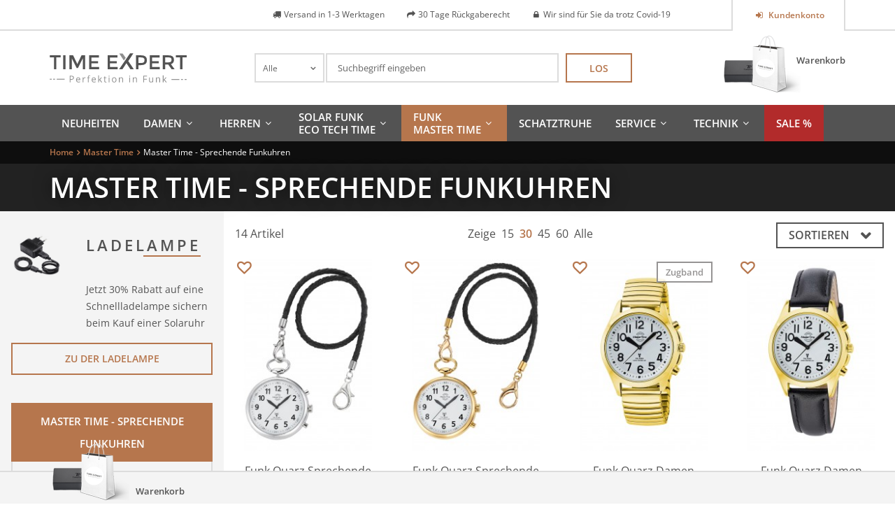

--- FILE ---
content_type: text/html; charset=UTF-8
request_url: https://www.time-expert.de/mt-master-time-uhren/sprechende-uhr.html?movement=344
body_size: 16914
content:
<!DOCTYPE html>
<html xmlns="http://www.w3.org/1999/xhtml" xml:lang="de" lang="de">
    <head>
        <meta http-equiv="Content-Type" content="text/html; charset=utf-8" />
<title>Sprechende Uhr</title>
<meta name="description" content="Time Expert Uhren" />
<meta name="keywords" content="Magento, Varien, E-commerce" />
<meta name="robots" content="INDEX,FOLLOW" />
<link rel="icon" href="https://www.time-expert.de/media/favicon/stores/2/favicon.png" type="image/x-icon" />
<link rel="shortcut icon" href="https://www.time-expert.de/media/favicon/stores/2/favicon.png" type="image/x-icon" />
<!--[if lt IE 7]>
<script type="text/javascript">
//<![CDATA[
    var BLANK_URL = 'https://www.time-expert.de/js/blank.html';
    var BLANK_IMG = 'https://www.time-expert.de/js/spacer.gif';
//]]>
</script>
<![endif]-->
<link rel="canonical" href="https://www.time-expert.de/mt-master-time-uhren/sprechende-uhr.html" />
<link rel="alternate" media="only screen and (max-width: 640px)" href="https://m.time-expert.de/mt-master-time-uhren/sprechende-uhr.html?movement=344" />
<link rel="alternate" hreflang="en"  href="https://www.time-expert.de/en/mt-master-time-uhren/sprechende-uhr.html?movement=344" />
<link rel="stylesheet" type="text/css" href="https://www.time-expert.de/skin/frontend/base/default/css/widgets.css" media="all" />
<link rel="stylesheet" type="text/css" href="https://www.time-expert.de/skin/frontend/base/default/creativestyle/css/amazonpayments.css" media="all" />
<link rel="stylesheet" type="text/css" href="https://www.time-expert.de/skin/frontend/base/default/creativestyle/css/amazonpayments-responsive-widgets.css" media="all" />
<link rel="stylesheet" type="text/css" href="https://www.time-expert.de/skin/frontend/default/bootstrap/css/lem-fontAwesome.css" media="all" />
<link rel="stylesheet" type="text/css" href="https://www.time-expert.de/skin/frontend/base/default/css/lemundo_recommendlite.css" media="all" />
<link rel="stylesheet" type="text/css" href="https://www.time-expert.de/skin/frontend/base/default/css/lemundo_tsrichsnippet.css" media="all" />
<link rel="stylesheet" type="text/css" href="https://www.time-expert.de/skin/frontend/base/default/css/validate-inline.css" media="all" />
<link rel="stylesheet" type="text/css" href="https://www.time-expert.de/skin/frontend/default/default/css/easycatalogimg.css" media="all" />
<link rel="stylesheet" type="text/css" href="https://www.time-expert.de/skin/frontend/base/default/css/vaimo/klarna/global.css" media="all" />
<link rel="stylesheet" type="text/css" href="https://www.time-expert.de/skin/frontend/default/ett/css/fonts.css" media="all" />
<link rel="stylesheet" type="text/css" href="https://www.time-expert.de/skin/frontend/default/ett/css/jquery.nouislider.css" media="all" />
<link rel="stylesheet" type="text/css" href="https://www.time-expert.de/skin/frontend/base/default/scandi/visualattributes/css/visualattributes.css" media="all" />
<link rel="stylesheet" type="text/css" href="https://www.time-expert.de/skin/frontend/default/ett/css/print.css" media="print" />
<link rel="stylesheet" type="text/css" href="https://www.time-expert.de/skin/frontend/default/ett/css/bootstrapCustom.css" media="screen" />
<script type="text/javascript" src="https://www.time-expert.de/js/prototype/prototype.js"></script>
<script type="text/javascript" src="https://www.time-expert.de/js/lib/ccard.js"></script>
<script type="text/javascript" src="https://www.time-expert.de/js/prototype/validation.js"></script>
<script type="text/javascript" src="https://www.time-expert.de/js/scriptaculous/builder.js"></script>
<script type="text/javascript" src="https://www.time-expert.de/js/scriptaculous/effects.js"></script>
<script type="text/javascript" src="https://www.time-expert.de/js/scriptaculous/dragdrop.js"></script>
<script type="text/javascript" src="https://www.time-expert.de/js/scriptaculous/controls.js"></script>
<script type="text/javascript" src="https://www.time-expert.de/js/scriptaculous/slider.js"></script>
<script type="text/javascript" src="https://www.time-expert.de/js/varien/js.js"></script>
<script type="text/javascript" src="https://www.time-expert.de/js/varien/form.js"></script>
<script type="text/javascript" src="https://www.time-expert.de/js/mage/translate.js"></script>
<script type="text/javascript" src="https://www.time-expert.de/js/mage/cookies.js"></script>
<script type="text/javascript" src="https://www.time-expert.de/js/prototype/tooltip.js"></script>
<script type="text/javascript" src="https://www.time-expert.de/js/ecomdev/varnish.js"></script>
<script type="text/javascript" src="https://www.time-expert.de/js/lemundo/jquery.min.1.10.1.js"></script>
<script type="text/javascript" src="https://www.time-expert.de/js/lemundo/jquery-no-conflict.js"></script>
<script type="text/javascript" src="https://www.time-expert.de/js/magestore/bannerslider/lightbox.js"></script>
<script type="text/javascript" src="https://www.time-expert.de/js/mirasvit/code/menu/dropdown.js"></script>
<script type="text/javascript" src="https://www.time-expert.de/js/mirasvit/core/jquery.min.js"></script>
<script type="text/javascript" src="https://www.time-expert.de/js/mirasvit/core/underscore.js"></script>
<script type="text/javascript" src="https://www.time-expert.de/js/mirasvit/core/backbone.js"></script>
<script type="text/javascript" src="https://www.time-expert.de/js/mirasvit/code/searchautocomplete/form.js"></script>
<script type="text/javascript" src="https://www.time-expert.de/js/mirasvit/code/searchautocomplete/autocomplete.js"></script>
<script type="text/javascript" src="https://www.time-expert.de/js/mage/captcha.js"></script>
<script type="text/javascript" src="https://www.time-expert.de/skin/frontend/base/default/lemundo/ajaxcompare/js/ajax.js"></script>
<script type="text/javascript" src="https://www.time-expert.de/skin/frontend/base/default/lemundo/ajaxcontacts/js/ajax.js"></script>
<script type="text/javascript" src="https://www.time-expert.de/skin/frontend/base/default/lemundo/ajaxwishlist/ajaxwishlist.js"></script>
<script type="text/javascript" src="https://www.time-expert.de/skin/frontend/default/ett/js/chosen.jquery.min.js"></script>
<script type="text/javascript" src="https://www.time-expert.de/skin/frontend/default/ett/js/jquery.nouislider.min.js"></script>
<script type="text/javascript" src="https://www.time-expert.de/skin/frontend/default/ett/js/owl.carousel.js"></script>
<script type="text/javascript" src="https://www.time-expert.de/skin/frontend/default/ett/js/script.js" name="xxlast"></script>
<!--[if lt IE 8]>
<link rel="stylesheet" type="text/css" href="https://www.time-expert.de/skin/frontend/default/default/css/styles-ie.css" media="all" />
<![endif]-->
<!--[if lt IE 7]>
<script type="text/javascript" src="https://www.time-expert.de/js/lib/ds-sleight.js"></script>
<script type="text/javascript" src="https://www.time-expert.de/skin/frontend/base/default/js/ie6.js"></script>
<![endif]-->
<!--[if lte IE 8]>
<link rel="stylesheet" type="text/css" href="https://www.time-expert.de/skin/frontend/default/bootstrap/css/bootstrap-ie8.css" media="screen" />
<![endif]-->

<script type="text/javascript">
//<![CDATA[
Mage.Cookies.path     = '/';
Mage.Cookies.domain   = '.www.time-expert.de';
//]]>
</script>

<script type="text/javascript">
//<![CDATA[
optionalZipCountries = ["IE","PA","HK","MO"];
//]]>
</script>
 
<script type="text/javascript">
    window.storeUrl = 'https://www.time-expert.de/';

    // 161102-TU[MP] localstorage expiration config
    var lskeConfig = {"lske_enabled":"0"};
    // 161102 END
</script>
        <!-- Google Analytics -->
    <script type="text/javascript">
        var gaUaId = '',
            gaUaDisableKey = 'ga-disable-' + gaUaId;

        if (document.cookie.indexOf(gaUaDisableKey + '=true') > -1) {
            window[gaUaDisableKey] = true;
        }

        function gaOptout() {
            document.cookie = gaUaDisableKey + '=true; expires=Thu, 31 Dec 2099 23:59:59 UTC; path=/';
            window[gaUaDisableKey] = true;
        }
    </script>
    <script>
        (function(i,s,o,g,r,a,m){i['GoogleAnalyticsObject']=r;i[r]=i[r]||function(){
            (i[r].q=i[r].q||[]).push(arguments)},i[r].l=1*new Date();a=s.createElement(o),
            m=s.getElementsByTagName(o)[0];a.async=1;a.setAttribute('class',"cmplazyload");a.setAttribute('type',"text/plain");a.setAttribute('data-cmp-src',g);a.setAttribute('data-cmp-vendor','s26');m.parentNode.insertBefore(a,m)
        })(window,document,'script','//www.google-analytics.com/analytics.js','ga');
        ga('create', 'UA-19722388-2','auto');
        
                    ga('set', 'anonymizeIp', true);
                                        ga('require', 'displayfeatures');
                            ga('send', 'pageview', '/mt-master-time-uhren/sprechende-uhr.html?movement=344');
        
    </script>
        <!-- End Google Analytics -->
<meta id="viewport" name="viewport" content="width=device-width, initial-scale=1.0, minimum-scale=1.0, maximum-scale=1.0" /><link rel="stylesheet" type="text/css" href="https://www.time-expert.de/skin/frontend/default/ett/css/styles.css" media="all" /><script type="text/javascript">//<![CDATA[
        var Translator = new Translate({"HTML tags are not allowed":"HTML-Tags sind nicht erlaubt","Please select an option.":"Bitte w\u00e4hlen Sie eine Option.","This is a required field.":"Dies ist ein Pflichtfeld.","Please enter a valid number in this field.":"Bitte geben Sie eine g\u00fcltige Nummer in dieses Feld ein.","The value is not within the specified range.":"Der Wert ist nicht innerhalb des erlaubten Bereichs.","Please use numbers only in this field. Please avoid spaces or other characters such as dots or commas.":"Bitte nur Ziffern in diesem Feld verwenden. Vermeiden Sie Leerzeichen oder andere Zeichen (z. B. Punkt oder Komma).","Please use letters only (a-z or A-Z) in this field.":"Bitte nur Buchstaben (a-z oder A-Z) in diesem Feld verwenden.","Please use only letters (a-z), numbers (0-9) or underscore(_) in this field, first character should be a letter.":"Bitte nur Buchstaben (a-z), Ziffern (0-9) oder Unterstriche (_) in diesem Feld verwenden, das erste Zeichen muss ein Buchstabe sein.","Please use only letters (a-z or A-Z) or numbers (0-9) only in this field. No spaces or other characters are allowed.":"Bitte nur Buchstaben (a-z oder A-Z) oder Ziffern (0-9) in diesem Feld verwenden. Leerzeichen oder andere Zeichen sind nicht erlaubt.","Please use only letters (a-z or A-Z) or numbers (0-9) or spaces and # only in this field.":"Bitte nur Buchstaben (a-z oder A-Z), Ziffern (0-9), Leerzeichen oder # f\u00fcr dieses Feld verwenden.","Please enter a valid phone number. For example (123) 456-7890 or 123-456-7890.":"Bitte geben Sie eine g\u00fcltige Telefonnummer ein. Zum Beispiel (123) 456-7890 oder 123-456-7890.","Please enter a valid fax number. For example (123) 456-7890 or 123-456-7890.":"Bitte tragen Sie eine g\u00fcltige Faxnummer ein. Zum Beispiel (123) 456-7890 oder 123-456-7890.","Please enter a valid date.":"Bitte geben Sie ein g\u00fcltiges Datum ein.","The From Date value should be less than or equal to the To Date value.":"Das Startdatum sollte vor dem oder am Enddatum liegen.","Please enter a valid email address. For example johndoe@domain.com.":"Bitte geben Sie eine g\u00fcltige E-Mail Adresse ein. Zum Beispiel johndoe@domain.de.","Please use only visible characters and spaces.":"Bitte nur sichtbare Zeichen verwenden.","Please make sure your passwords match.":"Bitte stellen Sie sicher, dass die beiden Passworte identisch sind.","Please enter a valid URL. Protocol is required (http:\/\/, https:\/\/ or ftp:\/\/)":"Bitte geben Sie eine g\u00fcltige URL ein. M\u00f6gliche Protokolle (http:\/\/, https:\/\/ or ftp:\/\/)","Please enter a valid URL. For example http:\/\/www.example.com or www.example.com":"Bitte geben Sie eine g\u00fcltige URL ein. Zum Beispiel http:\/\/www.beispiel.de oder www.beispiel.de","Please enter a valid URL Key. For example \"example-page\", \"example-page.html\" or \"anotherlevel\/example-page\".":"Bitte geben Sie einen g\u00fcltigen URL-Bezeichner ein. Zum Beispiel \"beispiel-seite\", \"beispiel-seite.html\" or \"unterverzeichnis\/beispiel-seite\".","Please enter a valid XML-identifier. For example something_1, block5, id-4.":"Bitte geben Sie einen g\u00fcltigen XML-Identifizierer an. Zum Beispiel irgendetwas_1, block5, id-4.","Please enter a valid social security number. For example 123-45-6789.":"Bitte geben Sie eine g\u00fcltige Sozialversicherungsnummer ein. Zum Beispiel 123-45-6789.","Please enter a valid zip code. For example 90602 or 90602-1234.":"Bitte geben Sie eine g\u00fcltige Postleitzahl ein. Zum Beispiel 21335.","Please enter a valid zip code.":"Bitte geben Sie eine g\u00fcltige Postleitzahl ein.","Please use this date format: dd\/mm\/yyyy. For example 17\/03\/2006 for the 17th of March, 2006.":"Bitte verwenden Sie dieses Datumsformat: tt\/mm\/jjjj. Zum Beispiel 17\/03\/2006 f\u00fcr den 17. M\u00e4rz 2006.","Please enter a valid $ amount. For example $100.00.":"Bitte geben Sie einen g\u00fcltigen Betrag ein. Zum Beispiel 100,00 \u20ac.","Please select one of the above options.":"Bitte w\u00e4hlen Sie eine der oberen Optionen.","Please select one of the options.":"Bitte w\u00e4hlen Sie eine der Optionen.","Please select State\/Province.":"Bitte Land\/Bundesland w\u00e4hlen.","Please enter a number greater than 0 in this field.":"Bitte geben Sie eine Zahl gr\u00f6\u00dfer 0 in dieses Feld ein.","Please enter a number 0 or greater in this field.":"Bitte tragen Sie eine Zahl gr\u00f6\u00dfer\/gleich 0 in dieses Feld ein.","Please enter a valid credit card number.":"Bitte geben Sie eine g\u00fcltige Kreditkartennummer ein.","Credit card number does not match credit card type.":"Kreditkartennummer entspricht nicht Kreditkartentyp.","Card type does not match credit card number.":"Kreditkartenart entspricht nicht der angegeben Kreditkartennummer.","Incorrect credit card expiration date.":"Falsches Kreditkarten Ablaufdatum.","Please enter a valid credit card verification number.":"Bitte tragen Sie eine g\u00fcltige Kreditkarten-Pr\u00fcfnummer ein.","Please use only letters (a-z or A-Z), numbers (0-9) or underscore(_) in this field, first character should be a letter.":"Bitte nur Buchstaben (a-z oder A-Z), Ziffern (0-9) oder Unterstriche (_) in diesem Feld verwenden, das erste Zeichen muss ein Buchstabe sein.","Please input a valid CSS-length. For example 100px or 77pt or 20em or .5ex or 50%.":"Bitte geben Sie eine g\u00fcltige CSS-L\u00e4nge an. Beispielsweise 100px, 77pt, 20em, .5ex oder 50%.","Text length does not satisfy specified text range.":"Text L\u00e4nge entspricht nicht der gesetzten Bereichs.","Please enter a number lower than 100.":"Bitte tragen Sie keine Zahl gr\u00f6\u00dfer\/gleich 100 in dieses Feld ein.","Please select a file":"Bitte w\u00e4hlen Sie eine Datei","Please enter issue number or start date for switch\/solo card type.":"Bitte geben Sie eine Vorgangsnummer oder ein Startdatum switch\/solo Karten an.","Please wait, loading...":"Bitte warten, wird geladen\u2026","This date is a required value.":"Das Datum ist eine ben\u00f6tigte Angabe.","Please enter a valid day (1-%d).":"Bitte geben Sie einen g\u00fcltigen Tag (1-%d) an.","Please enter a valid month (1-12).":"Bitte geben Sie einen g\u00fcltigen Monat (1-12) an.","Please enter a valid year (1900-%d).":"Bitte geben Sie ein g\u00fcltiges Jahr (1900-%d) an.","Please enter a valid full date":"Bitte geben Sie eine vollst\u00e4ndiges, g\u00fcltiges Datum an","Please enter a valid date between %s and %s":"Bitte geben Sie ein g\u00fcltiges Datum zwischen dem %s und %s an","Please enter a valid date equal to or greater than %s":"Bitte geben Sie ein g\u00fcltiges Datum am oder nach dem %s an","Please enter a valid date less than or equal to %s":"Bitte geben Sie ein g\u00fcltiges Datum am oder vor dem %s an","Complete":"Vollst\u00e4ndig","Add Products":"Artikel hinzuf\u00fcgen","Please choose to register or to checkout as a guest":"Bitte registrieren Sie sich, oder gehen Sie als Gast zur Kasse","Your order cannot be completed at this time as there is no shipping methods available for it. Please make necessary changes in your shipping address.":"Ihre Bestellung kann momentan nicht abgeschlossen werden, da keine Versandarten daf\u00fcr verf\u00fcgbar sind.","Please specify shipping method.":"Bitte bestimmen Sie die Versandart.","Your order cannot be completed at this time as there is no payment methods available for it.":"Ihre Bestellung kann momentan nicht abgeschlossen werden, da keine Bezahlmethoden daf\u00fcr verf\u00fcgbar sind.","Please specify payment method.":"Bitte bestimmen Sie die Bezahlmethode.","Add to Cart":"In den Warenkorb","In Stock":"Auf Lager","Out of Stock":"Nicht auf Lager"});
        //]]></script><style type="text/css">


#nav {line-height: 18px;}

#nav li.level0 {
    display: inline-block;
    vertical-align: middle; 
}


#nav li.level0 > a {display:flex;
min-height: 52px;
align-items:center;
}

div.page div.footer-container footer#footer div.hotline {
font-size: 12px;
}body:after {display:none;}
</style>


<meta name="msvalidate.01" content="6DAB9677A591EAE0225499EF42B0721F" />

<script>window.gdprAppliesGlobally=true;if(!("cmp_id" in window)){window.cmp_id=27462}if(!("cmp_params" in window)){window.cmp_params=""}if(!("cmp_host" in window)){window.cmp_host="c.delivery.consentmanager.net"}if(!("cmp_cdn" in window)){window.cmp_cdn="cdn.consentmanager.net"}if(!("cmp_cdn" in window)){window.cmp_proto="https:"}window.cmp_getsupportedLangs=function(){var b=["DE","EN","FR","IT","NO","DA","FI","ES","PT","RO","BG","ET","EL","GA","HR","LV","LT","MT","NL","PL","SV","SK","SL","CS","HU","RU","SR","ZH","TR","UK","AR","BS"];if("cmp_customlanguages" in window){for(var a=0;a<window.cmp_customlanguages.length;a++){b.push(window.cmp_customlanguages[a].l.toUpperCase())}}return b};window.cmp_getRTLLangs=function(){return["AR"]};window.cmp_getlang=function(j){if(typeof(j)!="boolean"){j=true}if(j&&typeof(cmp_getlang.usedlang)=="string"&&cmp_getlang.usedlang!==""){return cmp_getlang.usedlang}var g=window.cmp_getsupportedLangs();var c=[];var f=location.hash;var e=location.search;var a="languages" in navigator?navigator.languages:[];if(f.indexOf("cmplang=")!=-1){c.push(f.substr(f.indexOf("cmplang=")+8,2).toUpperCase())}else{if(e.indexOf("cmplang=")!=-1){c.push(e.substr(e.indexOf("cmplang=")+8,2).toUpperCase())}else{if("cmp_setlang" in window&&window.cmp_setlang!=""){c.push(window.cmp_setlang.toUpperCase())}else{if(a.length>0){for(var d=0;d<a.length;d++){c.push(a[d])}}}}}if("language" in navigator){c.push(navigator.language)}if("userLanguage" in navigator){c.push(navigator.userLanguage)}var h="";for(var d=0;d<c.length;d++){var b=c[d].toUpperCase();if(g.indexOf(b)!=-1){h=b;break}if(b.indexOf("-")!=-1){b=b.substr(0,2)}if(g.indexOf(b)!=-1){h=b;break}}if(h==""&&typeof(cmp_getlang.defaultlang)=="string"&&cmp_getlang.defaultlang!==""){return cmp_getlang.defaultlang}else{if(h==""){h="EN"}}h=h.toUpperCase();return h};(function(){var n=document;var o=window;var f="";var b="_en";if("cmp_getlang" in o){f=o.cmp_getlang().toLowerCase();if("cmp_customlanguages" in o){for(var h=0;h<o.cmp_customlanguages.length;h++){if(o.cmp_customlanguages[h].l.toUpperCase()==f.toUpperCase()){f="en";break}}}b="_"+f}function g(d){var i="";d+="=";var e=d.length;if(location.hash.indexOf(d)!=-1){i=location.hash.substr(location.hash.indexOf(d)+e,9999)}else{if(location.search.indexOf(d)!=-1){i=location.search.substr(location.search.indexOf(d)+e,9999)}}if(i.indexOf("&")!=-1){i=i.substr(0,i.indexOf("&"))}return i}var j=("cmp_proto" in o)?o.cmp_proto:"https:";var k=("cmp_ref" in o)?o.cmp_ref:location.href;var p=n.createElement("script");p.setAttribute("data-cmp-ab","1");var c=g("cmpdesign");var a=g("cmpregulationkey");p.src=j+"//"+o.cmp_host+"/delivery/cmp.php?id="+o.cmp_id+"&h="+encodeURIComponent(k)+(c!=""?"&cmpdesign="+encodeURIComponent(c):"")+(a!=""?"&cmpregulationkey="+encodeURIComponent(a):"")+("cmp_params" in o?"&"+o.cmp_params:"")+(n.cookie.length>0?"&__cmpfcc=1":"")+"&l="+f.toLowerCase()+"&o="+(new Date()).getTime();p.type="text/javascript";p.async=true;if(n.currentScript){n.currentScript.parentElement.appendChild(p)}else{if(n.body){n.body.appendChild(p)}else{var m=n.getElementsByTagName("body");if(m.length==0){m=n.getElementsByTagName("div")}if(m.length==0){m=n.getElementsByTagName("span")}if(m.length==0){m=n.getElementsByTagName("ins")}if(m.length==0){m=n.getElementsByTagName("script")}if(m.length==0){m=n.getElementsByTagName("head")}if(m.length>0){m[0].appendChild(p)}}}var p=n.createElement("script");p.src=j+"//"+o.cmp_cdn+"/delivery/js/cmp"+b+".min.js";p.type="text/javascript";p.setAttribute("data-cmp-ab","1");p.async=true;if(n.currentScript){n.currentScript.parentElement.appendChild(p)}else{if(n.body){n.body.appendChild(p)}else{var m=n.getElementsByTagName("body");if(m.length==0){m=n.getElementsByTagName("div")}if(m.length==0){m=n.getElementsByTagName("span")}if(m.length==0){m=n.getElementsByTagName("ins")}if(m.length==0){m=n.getElementsByTagName("script")}if(m.length==0){m=n.getElementsByTagName("head")}if(m.length>0){m[0].appendChild(p)}}}})();window.cmp_addFrame=function(b){if(!window.frames[b]){if(document.body){var a=document.createElement("iframe");a.style.cssText="display:none";a.name=b;document.body.appendChild(a)}else{window.setTimeout(window.cmp_addFrame,10,b)}}};window.cmp_rc=function(h){var b=document.cookie;var f="";var d=0;while(b!=""&&d<100){d++;while(b.substr(0,1)==" "){b=b.substr(1,b.length)}var g=b.substring(0,b.indexOf("="));if(b.indexOf(";")!=-1){var c=b.substring(b.indexOf("=")+1,b.indexOf(";"))}else{var c=b.substr(b.indexOf("=")+1,b.length)}if(h==g){f=c}var e=b.indexOf(";")+1;if(e==0){e=b.length}b=b.substring(e,b.length)}return(f)};window.cmp_stub=function(){var a=arguments;__cmapi.a=__cmapi.a||[];if(!a.length){return __cmapi.a}else{if(a[0]==="ping"){if(a[1]===2){a[2]({gdprApplies:gdprAppliesGlobally,cmpLoaded:false,cmpStatus:"stub",displayStatus:"hidden",apiVersion:"2.0",cmpId:31},true)}else{a[2]({gdprAppliesGlobally:gdprAppliesGlobally,cmpLoaded:false},true)}}else{if(a[0]==="getUSPData"){a[2]({version:1,uspString:window.cmp_rc("")},true)}else{if(a[0]==="getTCData"){__cmapi.a.push([].slice.apply(a))}else{if(a[0]==="addEventListener"||a[0]==="removeEventListener"){__cmapi.a.push([].slice.apply(a))}else{if(a.length==4&&a[3]===false){a[2]({},false)}else{__cmapi.a.push([].slice.apply(a))}}}}}}};window.cmp_msghandler=function(d){var a=typeof d.data==="string";try{var c=a?JSON.parse(d.data):d.data}catch(f){var c=null}if(typeof(c)==="object"&&c!==null&&"__cmpCall" in c){var b=c.__cmpCall;window.__cmp(b.command,b.parameter,function(h,g){var e={__cmpReturn:{returnValue:h,success:g,callId:b.callId}};d.source.postMessage(a?JSON.stringify(e):e,"*")})}if(typeof(c)==="object"&&c!==null&&"__cmapiCall" in c){var b=c.__cmapiCall;window.__cmapi(b.command,b.parameter,function(h,g){var e={__cmapiReturn:{returnValue:h,success:g,callId:b.callId}};d.source.postMessage(a?JSON.stringify(e):e,"*")})}if(typeof(c)==="object"&&c!==null&&"__uspapiCall" in c){var b=c.__uspapiCall;window.__uspapi(b.command,b.version,function(h,g){var e={__uspapiReturn:{returnValue:h,success:g,callId:b.callId}};d.source.postMessage(a?JSON.stringify(e):e,"*")})}if(typeof(c)==="object"&&c!==null&&"__tcfapiCall" in c){var b=c.__tcfapiCall;window.__tcfapi(b.command,b.version,function(h,g){var e={__tcfapiReturn:{returnValue:h,success:g,callId:b.callId}};d.source.postMessage(a?JSON.stringify(e):e,"*")},b.parameter)}};window.cmp_setStub=function(a){if(!(a in window)||(typeof(window[a])!=="function"&&typeof(window[a])!=="object"&&(typeof(window[a])==="undefined"||window[a]!==null))){window[a]=window.cmp_stub;window[a].msgHandler=window.cmp_msghandler;window.addEventListener("message",window.cmp_msghandler,false)}};window.cmp_addFrame("__cmapiLocator");window.cmp_addFrame("__cmpLocator");window.cmp_addFrame("__uspapiLocator");window.cmp_addFrame("__tcfapiLocator");window.cmp_setStub("__cmapi");window.cmp_setStub("__cmp");window.cmp_setStub("__tcfapi");window.cmp_setStub("__uspapi");</script><!--[if lte IE 9]>
    <script src="//html5shiv.googlecode.com/svn/trunk/html5.js"></script>
    <link rel="stylesheet" type="text/css" href="https://www.time-expert.de/skin/frontend/default/ett/css/ie9.css">
<![endif]-->
    </head>
    <body class="catalog-category-view categorypath-mt-master-time-uhren-sprechende-uhr-html category-mastertime-sprechende-uhr">
        <script type="text/javascript">
    window.currentPage = {"handle":null,"category":"81"};
    EcomDev.Varnish.AjaxBlock.url = '/varnish/ajax/reload/';
</script>
    <script>
        /* <![CDATA[ */
        dataLayer = [];
        /* ]]> */
    </script>
    <!-- Google Tag Manager -->
<script>(function(w,d,s,l,i){w[l]=w[l]||[];w[l].push({'gtm.start':
new Date().getTime(),event:'gtm.js'});var f=d.getElementsByTagName(s)[0],
j=d.createElement(s),dl=l!='dataLayer'?'&l='+l:'';j.async=true;j.setAttribute('data-cmp-src','https://www.googletagmanager.com/gtm.js?id='+i+dl);j.setAttribute('class',"cmplazyload");
j.setAttribute('type',"text/plain");j.setAttribute('data-cmp-vendor','s135');f.parentNode.insertBefore(j,f);
})(window,document,'script','dataLayer','GTM-M8P4GWR');</script>
<!-- End Google Tag Manager -->
<!-- Google Tag Manager (noscript) -->
<noscript><iframe src="about:blank" data-cmp-src="https://www.googletagmanager.com/ns.html?id=GTM-M8P4GWR" class="cmplazyload" data-cmp-vendor="s135"
height="0" width="0" style="display:none;visibility:hidden"></iframe></noscript>
<!-- End Google Tag Manager (noscript) -->    <div
        id="widgetTrustedShop"
                >
        <a href="https://www.trustedshops.de/bewertung/info_X70C1223A9C05F60CDE9B57529036B9F7.html"
           target="_blank">
                    <p class="title">
                Trusted Shops            </p>
            <p class="subtitle">
                Kundenbewertungen            </p>
            <div class="stars">
                <div class="colored" style="width: 0%;"></div>
            </div>
            <p class="rating-text">
                Sehr gut            </p>
            <p class="rating">
                <span class="value">
                                    </span>
                /
                <span class="max">5.00</span>
                <meta content = "1">
            </p>
                        <div class="columns-2">
                <p class="date col-1">
                    Stand<br />
                                    </p>
                <div class="counter col-2">
                                        Bewert.                    <span class="more">more</span>
                </div>
            </div>
                </a>
    </div>

        <div id="top" class="wrapper">
                <noscript>
        <div class="global-site-notice noscript">
            <div class="notice-inner">
                <p>
                    <strong>JavaScript scheint in Ihrem Browser deaktiviert zu sein.</strong><br/>
                    Sie müssen JavaScript in Ihrem Browser aktivieren, um alle Funktionen in diesem Shop nutzen zu können.                </p>
            </div>
        </div>
    </noscript>
            <div class="page">
                
<div class="header-container">
    <div class="top-row">
        <div class="container">
            <div class="row">
                <div class="col-sm-2 col-xs-6">
                                    </div>
                <div class="col-md-2 col-sm-3 col-sm-offset-7 col-md-offset-0 pull-right col-xs-6">
                        <div class="clearfix"></div>
    <nav id="nav-topLinks" class="nav-container nav">
        <ul>
                                                <li>
                                                    <a class="btn icon login" 
                               href="https://www.time-expert.de/customer/account/" 
                               title="Kundenkonto">
                                    Kundenkonto                             </a>
                                            </li>
                                    </ul>
    </nav>
                </div>
                <div class="col-sm-8 hidden-sm hidden-xs col-usp">
                    <div><ul class="usp">
    <li>Versand in 1-3 Werktagen</li>    <li>30 Tage Rückgaberecht</li>    <li>Wir sind für Sie da trotz Covid-19</li>            </ul></div>                </div>
            </div>
        </div>
    </div>
            <div class="container">
                <header id="header" class="row">
            <div class="col-md-3 col-xs-6">
                                    <a href="https://www.time-expert.de/" title="Time Expert" class="logo"><strong>Time Expert</strong><img src="https://www.time-expert.de/skin/frontend/default/ett/images/time-expert.svg" alt="Time Expert" /></a>
                            </div>
            <div class="col-md-3  col-xs-6 cart pull-right">
                        <div class="block block-mini-cart">
        <div class="block-title">
            <a title="Zum Warenkorb" 
               class="btn"
               href="https://www.time-expert.de/checkout/cart/">
                                                                        Warenkorb                                                        </a>
                    </div>
                    </div>
            </div>
            <div class="col-md-6">
                <form class="searchautocomplete UI-SEARCHAUTOCOMPLETE" action="https://www.time-expert.de/catalogsearch/result/" method="get"
    data-tip="Suchbegriff eingeben"
    data-url="//www.time-expert.de/searchautocomplete/ajax/get/"
    data-minchars="2"
    data-delay="100">

    <label for="search">Suche</label>
    <div class="nav">

                <div class="nav-search-in">
            <span class="category-fake UI-CATEGORY-TEXT">Alle</span>
            <span class="nav-down-arrow"></span>
            <select name="cat" class="category UI-CATEGORY">
                <option value="0">Alle</option>
                                <option value="26" >
                    Damenuhren                </option>
                                <option value="27" >
                    Herrenuhren                </option>
                                <option value="28" >
                    Sale                </option>
                                <option value="29" >
                    Damen Solaruhren                </option>
                                <option value="30" >
                    Damen Solar Funkuhren                </option>
                                <option value="31" >
                    Damen Funkuhren                </option>
                                <option value="32" >
                    Damen Hybriduhren                </option>
                                <option value="33" >
                    Damen Automatikuhren                </option>
                                <option value="34" >
                    Herren Solaruhren                </option>
                                <option value="35" >
                    Herren Solar Funkuhren                </option>
                                <option value="36" >
                    Herren Funkuhren                </option>
                                <option value="37" >
                    Herren Hybriduhren                </option>
                                <option value="38" >
                    Herren Automatikuhren                </option>
                                <option value="40" >
                    Solaruhren                </option>
                                <option value="41" >
                    Funkuhren                </option>
                                <option value="42" >
                    Solar Funkuhren                </option>
                                <option value="43" >
                    Uhrenzubehör                </option>
                                <option value="44" >
                    Hybrid / Kinetikuhren                </option>
                            </select>
        </div>
        
        <div class="nav-input UI-NAV-INPUT">
            <input class="input-text UI-SEARCH" type="text" autocomplete="off" name="q" value="" maxlength="128" />
        </div>

        <div class="searchautocomplete-loader UI-LOADER" style="display:none;"></div>

    </div>
    <div class="nav-submit-button">
        <button type="submit" title="Los" class="button">Los</button>
    </div>
    <div style="display:none" class="searchautocomplete-placeholder UI-PLACEHOLDER"></div>
</form>            </div>
        </header>
                </div>
    </div>
<div class="navbar">
    <div class="container">
        <div class="nav-container">
<ul id="nav" class="menu-default store-2 menu-mainmenu">
<li  data-toggle="lem-menu-dropdown" class="level0 nav-1  level-top   first">
    <a href="https://www.time-expert.de/alle-armbanduhren/neue-funkuhren.html" class="level-top " style="">
        <span style="">Neuheiten</span>
    </a>

    
    </li><li  data-toggle="lem-menu-dropdown" class="level0 nav-1 parent level-top  ">
    <a href="https://www.time-expert.de/damenuhren.html" class="level-top damen" style="">
        <span style="">Damen</span>
    </a>

            <ul class="level0 rows ">
                    <li style="">
        <ul>
                    <li class="columns columns-5" style="">
        <ul>
            <li class="column " style="">
    <ul>
                <li class="text" style="">
    Kategorien</li><li  class="level4 nav-5    ">
    <a href="https://www.time-expert.de/damenuhren/funkuhren.html" class=" " style="">
        <span style="">Funkuhren</span>
    </a>

    
    </li><li  class="level4 nav-5    ">
    <a href="https://www.time-expert.de/damenuhren/solar-funkuhren.html" class=" " style="">
        <span style="">Solar Funkuhren</span>
    </a>

    
    </li><li  class="level4 nav-5    ">
    <a href="https://www.time-expert.de/damenuhren/solaruhren.html" class=" " style="">
        <span style="">Solaruhren</span>
    </a>

    
    </li><li  class="level4 nav-5    ">
    <a href="https://www.time-expert.de/mt-master-time-uhren/sprechende-uhr.html" class=" " style="">
        <span style="">Sprechende Uhr</span>
    </a>

    
    </li><li  class="level4 nav-5    ">
    <a href="https://www.time-expert.de/uhrenzubehoer.html" class=" all-watches" style="">
        <span style="">Uhrenzubehör</span>
    </a>

    
    </li><li class="text" style="">
    <div class="bottom-navi-link-wrapper">
<div class="navi-link-col"><span class="widget widget-category-link-inline"><a href="https://www.time-expert.de/damenuhren.html?___store=timeexpert" title="Alle Damenuhren"><span>Alle Damenuhren</span></a></span>
</div>
</li>    </ul>
</li><li class="column " style="">
    <ul>
                <li class="text" style="">
    Gehäuse Material</li><li  class="level4 nav-5    ">
    <a href="/damenuhren.html?gehaeuse_material=41" class=" " style="">
        <span style="">Edelstahl</span>
    </a>

    
    </li><li  class="level4 nav-5    ">
    <a href="/damenuhren.html?gehaeuse_material=43" class=" " style="">
        <span style="">Titan</span>
    </a>

    
    </li><li  class="level4 nav-5     last">
    <a href="/damenuhren.html?gehaeuse_material=447" class=" " style="">
        <span style="">Holz</span>
    </a>

    
    </li>    </ul>
</li><li class="column " style="">
    <ul>
                <li class="text" style="">
    Marken</li>    <a href="/damenuhren.html?manufacturer=39">
        <img class="image" src="https://www.time-expert.de/media/menu/ett-menu-1_2.png" style="">
    </a>
    <a href="/damenuhren.html?manufacturer=38">
        <img class="image" src="https://www.time-expert.de/media/menu/mt-menu-1_2.png" style="">
    </a>
    </ul>
</li><li class="column " style="">
    <ul>
                <li class="text" style="">
    
<div class="menu-product herren new">
    <div class="product">
        <div class="img-container">
            <a href="https://www.time-expert.de/catalog/product/view/id/1272/s/eco-tech-time-solar-drive-funk-gobi-damenuhr-els-11590-12m/category/81/" title="" class="product-image">
                <img src="https://www.time-expert.de/media/catalog/product/cache/2/small_image/271x192/9df78eab33525d08d6e5fb8d27136e95/e/l/els-115690-12m_001.jpg" width="271" height="192" alt=""/>
                            </a>
        </div>
        <div class="product-name">
            <a href="https://www.time-expert.de/catalog/product/view/id/1272/s/eco-tech-time-solar-drive-funk-gobi-damenuhr-els-11590-12m/category/81/" title="Funk Solar Drive Damen Gobi Edelstahl ELS-11590-12M">Funk Solar Drive Damen Gobi Edelstahl ELS-11590-12M</a>
        </div>
                    <div class="price-box">
                                                                                                                                                                                    <span class="regular-price" id="product-price-1272"   content="119.00 ">
                        <span class="price">119,00 €</span>                    </span>
                                    
        </div>            </div>
</div>

</li>    </ul>
</li>        </ul>
    </li>
            </ul>
    </li>
            </ul>
    
    </li><li  data-toggle="lem-menu-dropdown" class="level0 nav-1 parent level-top  ">
    <a href="https://www.time-expert.de/herrenuhren.html" class="level-top herren" style="">
        <span style="">Herren</span>
    </a>

            <ul class="level0 rows ">
                    <li style="">
        <ul>
                    <li class="columns columns-5" style="">
        <ul>
            <li class="column " style="">
    <ul>
                <li class="text" style="">
    Kategorien</li><li  class="level4 nav-5    ">
    <a href="https://www.time-expert.de/herrenuhren/funkuhren.html" class=" " style="">
        <span style="">Funkuhren</span>
    </a>

    
    </li><li  class="level4 nav-5    ">
    <a href="https://www.time-expert.de/herrenuhren/solar-funkuhren.html" class=" " style="">
        <span style="">Solar Funkuhren</span>
    </a>

    
    </li><li  class="level4 nav-5    ">
    <a href="https://www.time-expert.de/herrenuhren/solaruhren.html" class=" " style="">
        <span style="">Solaruhren</span>
    </a>

    
    </li><li  class="level4 nav-5    ">
    <a href="https://www.time-expert.de/herrenuhren/automatikuhren.html" class=" all-watches" style="">
        <span style="">Automatikuhren</span>
    </a>

    
    </li><li  class="level4 nav-5    ">
    <a href="https://www.time-expert.de/mt-master-time-uhren/sprechende-uhr.html" class=" " style="">
        <span style="">Sprechende Uhr</span>
    </a>

    
    </li><li  class="level4 nav-5    ">
    <a href="https://www.time-expert.de/herrenuhren/world-timer-uhr-chronographen.html" class=" " style="">
        <span style="">World Timer Chronographen</span>
    </a>

    
    </li><li class="text" style="">
    <div class="bottom-navi-link-wrapper">
<div class="navi-link-col"><span class="widget widget-category-link-inline"><a href="https://www.time-expert.de/herrenuhren.html?___store=timeexpert" title="Alle Herrenuhren"><span>Alle Herrenuhren</span></a></span>
</div></li>    </ul>
</li><li class="column " style="">
    <ul>
                <li class="text" style="">
    Gehäuse Material</li><li  class="level4 nav-5    ">
    <a href="/herrenuhren.html?gehaeuse_material=41" class=" " style="">
        <span style="">Edelstahl</span>
    </a>

    
    </li><li  class="level4 nav-5    ">
    <a href="/herrenuhren.html?gehaeuse_material=43" class=" " style="">
        <span style="">Titan</span>
    </a>

    
    </li><li  class="level4 nav-5     last">
    <a href="/herrenuhren.html?gehaeuse_material=447" class=" " style="">
        <span style="">Holz</span>
    </a>

    
    </li>    </ul>
</li><li class="column " style="">
    <ul>
                <li class="text" style="">
    Marken</li>    <a href="/herrenuhren.html?manufacturer=39">
        <img class="image" src="https://www.time-expert.de/media/menu/ett-menu-1_1.png" style="">
    </a>
    <a href="/herrenuhren.html?manufacturer=38">
        <img class="image" src="https://www.time-expert.de/media/menu/mt-menu-1_1.png" style="">
    </a>
    </ul>
</li><li class="column " style="">
    <ul>
                <li class="text" style="">
    
<div class="menu-product herren new">
    <div class="product">
        <div class="img-container">
            <a href="https://www.time-expert.de/catalog/product/view/id/1428/s/funk-solar-drive-professional-herren-edelstahl-ega-11715-21m/category/81/" title="" class="product-image">
                <img src="https://www.time-expert.de/media/catalog/product/cache/2/small_image/271x192/9df78eab33525d08d6e5fb8d27136e95/e/g/ega-11715-21m_01.jpg" width="271" height="192" alt=""/>
                                    <span class="onsale">33% Rabatt</span>
                            </a>
        </div>
        <div class="product-name">
            <a href="https://www.time-expert.de/catalog/product/view/id/1428/s/funk-solar-drive-professional-herren-edelstahl-ega-11715-21m/category/81/" title="Funk Solar Drive Professional Herren Edelstahl EGA-11715-21M">Funk Solar Drive Professional Herren Edelstahl EGA-11715-21M</a>
        </div>
                    <div class="price-box">
                                                                                
                        <p class="old-price">
                                <span class="price-label">Regulärer Preis:</span>
                <span class="price" id="old-price-1428" content="149.00 ">
                    149,00 €                </span>
            </p>

                            <p class="special-price">
                                        <span class="price-label">Special Price</span>
                    <span class="price" id="product-price-1428" content="99.95 ">
                        99,95 €                    </span>
                    <span style="display:none" >99.95</span>
                </p>
                    
    
        </div>            </div>
</div>
</li>    </ul>
</li>        </ul>
    </li>
            </ul>
    </li>
            </ul>
    
    </li><li  data-toggle="lem-menu-dropdown" class="level0 nav-1 parent level-top  ">
    <a href="https://www.time-expert.de/ett-eco-tech-time-uhren.html" class="level-top " style="">
        <span style="">Solar Funk<br>Eco Tech Time</span>
    </a>

            <ul class="level0 rows ">
                    <li style="">
        <ul>
                    <li class="columns columns-4" style="">
        <ul>
            <li class="column " style="">
    <ul>
                <li class="text" style="">
    Kategorien</li><li  class="level4 nav-5    ">
    <a href="https://www.time-expert.de/ett-eco-tech-time-uhren/daily-comfort.html" class=" " style="">
        <span style="">Daily Comfort</span>
    </a>

    
    </li><li  class="level4 nav-5    ">
    <a href="https://www.time-expert.de/ett-eco-tech-time-uhren/perfection-titanium.html" class=" " style="">
        <span style="">Perfection Titanium</span>
    </a>

    
    </li><li  class="level4 nav-5    ">
    <a href="https://www.time-expert.de/ett-eco-tech-time-uhren/professional-world-timer.html" class=" " style="">
        <span style="">Professional World Timer</span>
    </a>

    
    </li><li  class="level4 nav-5    ">
    <a href="https://www.time-expert.de/uhrenzubehoer.html" class=" " style="">
        <span style="">Uhrenzubehör</span>
    </a>

    
    </li><li class="text" style="">
    <div class="bottom-navi-link-wrapper">
<div class="navi-link-col"><span class="widget widget-category-link-inline"><a href="https://www.time-expert.de/ett-eco-tech-time-uhren.html?___store=timeexpert" title="Alle ETT Uhren"><span>Alle ETT Uhren</span></a></span>
</div></li>    </ul>
</li><li class="column " style="">
    <ul>
                <li class="text" style="">
    <div class="navi-link-wrapper">
<div class="navi-link-col"><a href="/ett-eco-tech-time-uhren.html?geschlecht=28">Herren</a></div>
<div class="navi-link-col"><a href=/ett-eco-tech-time-uhren.html?geschlecht=27>Damen</a></div>
</div></li>    </ul>
</li><li class="column " style="">
    <ul>
                <li class="text" style="">
    
<div class="menu-product herren new">
    <div class="product">
        <div class="img-container">
            <a href="https://www.time-expert.de/catalog/product/view/id/1432/s/funk-solar-drive-professional-world-timer-herren-titan-egt-11720-22m/category/81/" title="" class="product-image">
                <img src="https://www.time-expert.de/media/catalog/product/cache/2/small_image/271x192/9df78eab33525d08d6e5fb8d27136e95/e/g/egt-11720-22m_01.jpg" width="271" height="192" alt=""/>
                            </a>
        </div>
        <div class="product-name">
            <a href="https://www.time-expert.de/catalog/product/view/id/1432/s/funk-solar-drive-professional-world-timer-herren-titan-egt-11720-22m/category/81/" title="Funk Solar Drive Professional World Timer Herren Titan EGT-11720-22M">Funk Solar Drive Professional World Timer Herren Titan EGT-11720-22M</a>
        </div>
                    <div class="price-box">
                                                                                                                                                                                    <span class="regular-price" id="product-price-1432"   content="159.00 ">
                        <span class="price">159,00 €</span>                    </span>
                                    
        </div>            </div>
</div>
</li>    </ul>
</li><li class="column " style="">
    <ul>
                <li class="text" style="">
    
<div class="menu-product damen new">
    <div class="product">
        <div class="img-container">
            <a href="https://www.time-expert.de/catalog/product/view/id/1365/s/solar-drive-funk-damenuhr-everest-lady-elt-11672-12m/category/81/" title="" class="product-image">
                <img src="https://www.time-expert.de/media/catalog/product/cache/2/small_image/271x192/9df78eab33525d08d6e5fb8d27136e95/e/l/elt-11672-12m_01.jpg" width="271" height="192" alt=""/>
                            </a>
        </div>
        <div class="product-name">
            <a href="https://www.time-expert.de/catalog/product/view/id/1365/s/solar-drive-funk-damenuhr-everest-lady-elt-11672-12m/category/81/" title="Funk Solar Drive Damen Everest Lady ELT-11672-12M">Funk Solar Drive Damen Everest Lady ELT-11672-12M</a>
        </div>
                    <div class="price-box">
                                                                                                                                                                                    <span class="regular-price" id="product-price-1365"   content="159.00 ">
                        <span class="price">159,00 €</span>                    </span>
                                    
        </div>            </div>
</div>
</li>    </ul>
</li>        </ul>
    </li>
            </ul>
    </li>
            </ul>
    
    </li><li  data-toggle="lem-menu-dropdown" class="level0 nav-1 parent level-top  ">
    <a href="https://www.time-expert.de/mt-master-time-uhren.html" class="level-top " style="">
        <span style="">Funk<br>Master Time</span>
    </a>

            <ul class="level0 rows ">
                    <li style="">
        <ul>
                    <li class="columns columns-4" style="">
        <ul>
            <li class="column " style="">
    <ul>
                <li class="text" style="">
    Kategorien</li><li  class="level4 nav-5    ">
    <a href="https://www.time-expert.de/mt-master-time-uhren/mastertime-basic-serie.html" class=" " style="">
        <span style="">Basic</span>
    </a>

    
    </li><li  class="level4 nav-5    ">
    <a href="https://www.time-expert.de/mt-master-time-uhren/mastertime-advanced-serie.html" class=" " style="">
        <span style="">Advanced</span>
    </a>

    
    </li><li  class="level4 nav-5    ">
    <a href="https://www.time-expert.de/mt-master-time-uhren/mastertime-specialist-serie.html" class=" " style="">
        <span style="">Specialist</span>
    </a>

    
    </li><li  class="level4 nav-5    ">
    <a href="https://www.time-expert.de/mt-master-time-uhren/mastertime-expert-titan-serie.html" class=" " style="">
        <span style="">Expert Titan</span>
    </a>

    
    </li><li  class="level4 nav-5    ">
    <a href="https://www.time-expert.de/mt-master-time-uhren/sprechende-uhr.html" class=" " style="">
        <span style="">Sprechende Uhr</span>
    </a>

    
    </li><li  class="level4 nav-5    ">
    <a href="https://www.time-expert.de/uhrenzubehoer.html" class=" " style="">
        <span style="">Uhrenzubehör</span>
    </a>

    
    </li><li class="text" style="">
    <div class="bottom-navi-link-wrapper">
<div class="navi-link-col"><span class="widget widget-category-link-inline"><a href="https://www.time-expert.de/mt-master-time-uhren.html?___store=timeexpert" title="Alle MT Uhren"><span>Alle MT Uhren</span></a></span>
</div></li>    </ul>
</li><li class="column " style="">
    <ul>
                <li class="text" style="">
    <div class="navi-link-wrapper">
<div class="navi-link-col"><a href="/mt-master-time-uhren.html?geschlecht=28">Herren</a></div>
<div class="navi-link-col"><a href="/mt-master-time-uhren.html?geschlecht=27">Damen</a></div>
</div></li>    </ul>
</li><li class="column " style="">
    <ul>
                <li class="text" style="">
    
<div class="menu-product herren new">
    <div class="product">
        <div class="img-container">
            <a href="https://www.time-expert.de/catalog/product/view/id/1425/s/funk-quarz-herren-sporty-big-date-chronograph-metall-mtga-10964-32m/category/81/" title="" class="product-image">
                <img src="https://www.time-expert.de/media/catalog/product/cache/2/small_image/271x192/9df78eab33525d08d6e5fb8d27136e95/m/t/mtga-10964-32m_01.jpg" width="271" height="192" alt=""/>
                            </a>
        </div>
        <div class="product-name">
            <a href="https://www.time-expert.de/catalog/product/view/id/1425/s/funk-quarz-herren-sporty-big-date-chronograph-metall-mtga-10964-32m/category/81/" title="Funk Quarz Herren Sporty Big Date Chronograph Metall MTGA-10964-32M">Funk Quarz Herren Sporty Big Date Chronograph Metall MTGA-10964-32M</a>
        </div>
                    <div class="price-box">
                                                                                                                                                                                    <span class="regular-price" id="product-price-1425"   content="69.95 ">
                        <span class="price">69,95 €</span>                    </span>
                                    
        </div>            </div>
</div>
</li>    </ul>
</li><li class="column " style="">
    <ul>
                <li class="text" style="">
    
<div class="menu-product damen new">
    <div class="product">
        <div class="img-container">
            <a href="https://www.time-expert.de/catalog/product/view/id/1415/s/funk-quarz-damen-advanced-metall-mtla-10949-12m/category/81/" title="" class="product-image">
                <img src="https://www.time-expert.de/media/catalog/product/cache/2/small_image/271x192/9df78eab33525d08d6e5fb8d27136e95/m/t/mtla-10949-12m_01_36.jpg" width="271" height="192" alt=""/>
                            </a>
        </div>
        <div class="product-name">
            <a href="https://www.time-expert.de/catalog/product/view/id/1415/s/funk-quarz-damen-advanced-metall-mtla-10949-12m/category/81/" title="Funk Quarz Damen Advanced Metall MTLA-10949-12M">Funk Quarz Damen Advanced Metall MTLA-10949-12M</a>
        </div>
                    <div class="price-box">
                                                                                                                                                                                    <span class="regular-price" id="product-price-1415"   content="89.95 ">
                        <span class="price">89,95 €</span>                    </span>
                                    
        </div>            </div>
</div>
</li>    </ul>
</li>        </ul>
    </li>
            </ul>
    </li>
            </ul>
    
    </li><li  data-toggle="lem-menu-dropdown" class="level0 nav-1  level-top  ">
    <a href="https://www.time-expert.de/schatztruhe.html" class="level-top " style="">
        <span style="">Schatztruhe</span>
    </a>

    
    </li><li  data-toggle="lem-menu-dropdown" class="level0 nav-1 parent level-top  ">
    <a href="http://support.time-expert.de/support/home" class="level-top " style="">
        <span style="">Service</span>
    </a>

            <ul class="level0 rows ">
                    <li style="">
        <ul>
                    <li class="columns columns-3" style="">
        <ul>
            <li class="column " style="">
    <ul>
                <li class="text" style="">
    Links</li><li  class="level4 nav-5    ">
    <a href="https://www.time-expert.de/ueber-uns" class=" " style="">
        <span style="">Über uns</span>
    </a>

    
    </li><li  class="level4 nav-5    ">
    <a href="https://www.time-expert.de/bedienungsanleitungen" class=" " style="">
        <span style="">Bedienungsanleitungen</span>
    </a>

    
    </li><li  class="level4 nav-5    ">
    <a href="https://www.time-expert.de/garantiebedingungen" class=" " style="">
        <span style="">Garantiebedingungen</span>
    </a>

    
    </li><li  class="level4 nav-5    ">
    <a href="https://www.time-expert.de/konformitaetserklaerung" class=" " style="">
        <span style="">Konformitätserklärung</span>
    </a>

    
    </li><li  class="level4 nav-5     last">
    <a href="/glossary" class=" " style="">
        <span style="">Glossar</span>
    </a>

    
    </li>    </ul>
</li><li class="column " style="">
    <ul>
                <li class="text" style="">
    <div class="dropdown-content">
                            <div><span class="headline">Haben Sie Fragen zu unseren Produkten?  Dann rufen Sie uns gerne an.</span>
<div class="content">
    <div class="hotlines">
        <span class="label">Kundenservice</span>
        <span class="phone">04176 - 9 44 80 46</span>
        <br>
    </div>
    <div class="times">
        <span class="label">Servicezeiten:</span>
        <span>Mo - Fr 9:00 - 14:00 Uhr <br/> </span>
    </div>
</div>
</div>                        </div></li>    </ul>
</li><li class="column " style="">
    <ul>
                    <img class="image" src="https://www.time-expert.de/media/menu/time-expert_hotline.jpg" alt="Time Expert Service" style="bottom:1px;right:1px;position:absolute;">
    </ul>
</li>        </ul>
    </li>
            </ul>
    </li>
            </ul>
    
    </li><li  data-toggle="lem-menu-dropdown" class="level0 nav-1 parent level-top  ">
    <a href="https://www.time-expert.de/ett-eco-tech-time-uhren/ett_solar_funk_uhren_technik" class="level-top " style="">
        <span style="">Technik</span>
    </a>

            <ul class="level0 rows ">
                    <li style="">
        <ul>
                    <li class="columns columns-1" style="">
        <ul>
            <li class="column " style="">
    <ul>
                <li  class="level4 nav-5     first">
    <a href="https://www.time-expert.de/ett-solaruhren-solar-drive-initiative" class=" " style="">
        <span style="">Solar Drive Initiative</span>
    </a>

    
    </li><li  class="level4 nav-5    ">
    <a href="https://www.time-expert.de/ett-eco-tech-time-uhren/ett_solar_funk_uhren_technik" class=" " style="">
        <span style="">Solarfunk- und Solaruhren</span>
    </a>

    
    </li>    </ul>
</li>        </ul>
    </li>
            </ul>
    </li>
            </ul>
    
    </li><li  data-toggle="lem-menu-dropdown" class="level0 nav-1  level-top   last">
    <a href="https://www.time-expert.de/sale.html" class="level-top " style="">
        <span style="">Sale %</span>
    </a>

    
    </li></ul>
</div>
    </div>
</div>
<div class="no-display">
    <p>
<div class="menu-product herren new">
    <div class="product">
        <div class="img-container">
            <a href="https://www.time-expert.de/solar-drive-funk-professional-pilot-herrenuhr-egt-11201-11l.html" title="" class="product-image">
                <img src="https://www.time-expert.de/media/catalog/product/cache/2/small_image/271x192/9df78eab33525d08d6e5fb8d27136e95/e/g/egt-11201-11l_gross_1.jpg" width="271" height="192" alt=""/>
                            </a>
        </div>
        <div class="product-name">
            <a href="https://www.time-expert.de/solar-drive-funk-professional-pilot-herrenuhr-egt-11201-11l.html" title="Funk Solar Drive Herren Professional Pilot Titan EGT-11201-11L">Funk Solar Drive Herren Professional Pilot Titan EGT-11201-11L</a>
        </div>
                    <div class="price-box">
                                                                                                                                                                                    <span class="regular-price" id="product-price-494"   content="165.00 ">
                        <span class="price">165,00 €</span>                    </span>
                                    
        </div>            </div>
</div>
</p>    <p>
<div class="menu-product damen new">
    <div class="product">
        <div class="img-container">
            <a href="https://www.time-expert.de/solar-drive-kalahari-ladies-watch-ela-12118-14m.html" title="" class="product-image">
                <img src="https://www.time-expert.de/media/catalog/product/cache/2/small_image/271x192/9df78eab33525d08d6e5fb8d27136e95/e/l/ela-12118-14m_001_frontal.jpg" width="271" height="192" alt=""/>
                            </a>
        </div>
        <div class="product-name">
            <a href="https://www.time-expert.de/solar-drive-kalahari-ladies-watch-ela-12118-14m.html" title="Solar Drive Damen Kalahari Edelstahl ELA-12118-14M">Solar Drive Damen Kalahari Edelstahl ELA-12118-14M</a>
        </div>
                    <div class="price-box">
                                                                                                                                                                                    <span class="regular-price" id="product-price-999"   content="89.95 ">
                        <span class="price">89,95 €</span>                    </span>
                                    
        </div>            </div>
</div>
</p></div>
                <div class="category-stage">
        <div class="category-stage-content bread">
        <div class="container">
                <div class="breadcrumb-wrapper row">
                        <div class="col-md-12">
                    <div class="breadcrumbs">
                <ul>
                                            <li class="home " itemscope itemtype="http://data-vocabulary.org/Breadcrumb"">
                                                    <a href="https://www.time-expert.de/" title="Zur Startseite" itemprop="url"><span itemprop="title">Home</span></a>
                                                </li>
                                                    <li class="seperator"><span>&gt; </span></li>
                                                                    <li class="category47 " itemscope itemtype="http://data-vocabulary.org/Breadcrumb"">
                                                    <a href="https://www.time-expert.de/mt-master-time-uhren.html" title="" itemprop="url"><span itemprop="title">Master Time</span></a>
                                                </li>
                                                    <li class="seperator"><span>&gt; </span></li>
                                                                    <li class="category81 last">
                                                    Master Time - Sprechende Funkuhren                                                </li>
                                                            </ul>
            </div>
        </div>
    </div>
        </div>
    </div>
    <div class="category-stage-content name">
        <div class="container">
            <div class="category-name">
                Master Time - Sprechende Funkuhren            </div>
        </div>
    </div>
</div>
                <div class="main-container container col2-left-layout">
                    <div class="main row">
                        <div class="col-main col-md-9 pull-right">
                            <div class="col-inner">
                                                                <div class="page-title category-title">
        <h1>Master Time - Sprechende Funkuhren</h1>
</div>


            <span class="ajax-loader">
        <div id="spinner"></div>
        <div id="spinner2"></div>
    </span>
            <div class="category-products">
        <div class="toolbar-top">
                <div class="toolbar">
                                    <div class="amount">
                                            14 Artikel                                    </div>
            
                            <div class="limiter">
                    <span class="link">Zeige</span>
                    <ul>
                                                    <li>
                                <a href="https://www.time-expert.de/mt-master-time-uhren/sprechende-uhr.html?limit=15&amp;movement=344">
                                    15                                </a>
                            </li>
                                                    <li>
                                <a href="https://www.time-expert.de/mt-master-time-uhren/sprechende-uhr.html?limit=30&amp;movement=344" class="active">
                                    30                                </a>
                            </li>
                                                    <li>
                                <a href="https://www.time-expert.de/mt-master-time-uhren/sprechende-uhr.html?limit=45&amp;movement=344">
                                    45                                </a>
                            </li>
                                                    <li>
                                <a href="https://www.time-expert.de/mt-master-time-uhren/sprechende-uhr.html?limit=60&amp;movement=344">
                                    60                                </a>
                            </li>
                                                    <li>
                                <a href="https://www.time-expert.de/mt-master-time-uhren/sprechende-uhr.html?limit=all&amp;movement=344">
                                    Alle                                </a>
                            </li>
                                            </ul>
                </div>
            
                            <div class="sort-by">
                    <div class="dropdown">
                        <span class="link">Sortieren</span>
                        <ul>
                            <li class="">
                                <a href="https://www.time-expert.de/mt-master-time-uhren/sprechende-uhr.html?dir=asc&amp;movement=344&amp;order=price" title="Preis aufsteigend">Preis aufsteigend</a>
                            </li>
                            <li class="">
                                <a href="https://www.time-expert.de/mt-master-time-uhren/sprechende-uhr.html?dir=desc&amp;movement=344&amp;order=price" title="Preis absteigend">Preis absteigend</a>
                            </li>
                            <li class="">
                                <a href="https://www.time-expert.de/mt-master-time-uhren/sprechende-uhr.html?dir=asc&amp;movement=344&amp;order=name" title="Name A-Z">Name A-Z</a>
                            </li>
                            <li class="">
                                <a href="https://www.time-expert.de/mt-master-time-uhren/sprechende-uhr.html?dir=desc&amp;movement=344&amp;order=name" title="Name Z-A">Name Z-A</a>
                            </li>
                        </ul>
                    </div>
                </div>
                    
                    <div class="pages">
                
    
        
        
                                </div>
            </div>
        </div>
                <ul class="products-grid new row">
                <li class="col-lg-3 col-sm-4 col-xs-6 col-xxs-12">
            <div class="product" data-id="1387">
                                    <a href="https://www.time-expert.de/wishlist/index/add/product/1387/form_key/8XKG5wHwuYwatgmZ/" class="btn add-to-wishlist " title="Merken">
                        Merken                    </a>
                                <a href="https://www.time-expert.de/mt-master-time-uhren/sprechende-uhr/funk-quarz-sprechende-taschenuhr-metall-mtga-10938-12m.html" title="Funk Quarz Sprechende Taschenuhr Metall MTGA-10938-12M">
                    <div class="img-container">
                        <div class="labels"></div>                        <img class="product-img" src="https://www.time-expert.de/media/catalog/product/cache/2/small_image/213x281/9df78eab33525d08d6e5fb8d27136e95/m/t/mtga-10938-12m_001.jpg" alt="Funk Quarz Sprechende Taschenuhr Metall MTGA-10938-12M"/>
                    </div>
                    <div class="product-details">
                        <div class="product-name">Funk Quarz Sprechende Taschenuhr Metall MTGA-10938-12M</div>
                        <div class="price-box">
                                                                                                                                                                                    <span class="regular-price" id="product-price-1387"   content="69.95 ">
                        <span class="price">69,95 €</span>                    </span>
                                    
        </div>                        <div class="rating-wrapper">
                            <div class="rating-wrapper">
</div>
                        </div>
                        <span class="button product-link">zum Produkt</span>
                    </div>
                </a>
            </div>
        </li>
                <li class="col-lg-3 col-sm-4 col-xs-6 col-xxs-12">
            <div class="product" data-id="1386">
                                    <a href="https://www.time-expert.de/wishlist/index/add/product/1386/form_key/8XKG5wHwuYwatgmZ/" class="btn add-to-wishlist " title="Merken">
                        Merken                    </a>
                                <a href="https://www.time-expert.de/mt-master-time-uhren/sprechende-uhr/funk-quarz-sprechende-taschenuhr-metall-mtga-10939-12m.html" title="Funk Quarz Sprechende Taschenuhr Metall MTGA-10939-12M">
                    <div class="img-container">
                        <div class="labels"></div>                        <img class="product-img" src="https://www.time-expert.de/media/catalog/product/cache/2/small_image/213x281/9df78eab33525d08d6e5fb8d27136e95/m/t/mtga-10939-12m_001.jpg" alt="Funk Quarz Sprechende Taschenuhr Metall MTGA-10939-12M"/>
                    </div>
                    <div class="product-details">
                        <div class="product-name">Funk Quarz Sprechende Taschenuhr Metall MTGA-10939-12M</div>
                        <div class="price-box">
                                                                                                                                                                                    <span class="regular-price" id="product-price-1386"   content="79.95 ">
                        <span class="price">79,95 €</span>                    </span>
                                    
        </div>                        <div class="rating-wrapper">
                            <div class="rating-wrapper">
</div>
                        </div>
                        <span class="button product-link">zum Produkt</span>
                    </div>
                </a>
            </div>
        </li>
                <li class="col-lg-3 col-sm-4 col-xs-6 col-xxs-12">
            <div class="product" data-id="1385">
                                    <a href="https://www.time-expert.de/wishlist/index/add/product/1385/form_key/8XKG5wHwuYwatgmZ/" class="btn add-to-wishlist " title="Merken">
                        Merken                    </a>
                                <a href="https://www.time-expert.de/mt-master-time-uhren/sprechende-uhr/funk-quarz-damen-sprechende-uhr-metall-mtla-10943-12z.html" title="Funk Quarz Damen Sprechende Uhr Metall MTLA-10943-12Z">
                    <div class="img-container">
                        <div class="labels"><span class="backlight">Zugband </span></div>                        <img class="product-img" src="https://www.time-expert.de/media/catalog/product/cache/2/small_image/213x281/9df78eab33525d08d6e5fb8d27136e95/m/t/mtla-10943-12z_001.jpg" alt="Funk Quarz Damen Sprechende Uhr Metall MTLA-10943-12Z"/>
                    </div>
                    <div class="product-details">
                        <div class="product-name">Funk Quarz Damen Sprechende Uhr Metall MTLA-10943-12Z</div>
                        <div class="price-box">
                                                                                                                                                                                    <span class="regular-price" id="product-price-1385"   content="79.95 ">
                        <span class="price">79,95 €</span>                    </span>
                                    
        </div>                        <div class="rating-wrapper">
                            <div class="rating-wrapper">
</div>
                        </div>
                        <span class="button product-link">zum Produkt</span>
                    </div>
                </a>
            </div>
        </li>
                <li class="col-lg-3 col-sm-4 col-xs-6 col-xxs-12">
            <div class="product" data-id="1384">
                                    <a href="https://www.time-expert.de/wishlist/index/add/product/1384/form_key/8XKG5wHwuYwatgmZ/" class="btn add-to-wishlist " title="Merken">
                        Merken                    </a>
                                <a href="https://www.time-expert.de/mt-master-time-uhren/sprechende-uhr/funk-quarz-damen-sprechende-uhr-metall-mtla-10942-12l.html" title="Funk Quarz Damen Sprechende Uhr Metall MTLA-10942-12L">
                    <div class="img-container">
                        <div class="labels"></div>                        <img class="product-img" src="https://www.time-expert.de/media/catalog/product/cache/2/small_image/213x281/9df78eab33525d08d6e5fb8d27136e95/m/t/mtla-10942-12l_001.jpg" alt="Funk Quarz Damen Sprechende Uhr Metall MTLA-10942-12L"/>
                    </div>
                    <div class="product-details">
                        <div class="product-name">Funk Quarz Damen Sprechende Uhr Metall MTLA-10942-12L</div>
                        <div class="price-box">
                                                                                                                                                                                    <span class="regular-price" id="product-price-1384"   content="79.95 ">
                        <span class="price">79,95 €</span>                    </span>
                                    
        </div>                        <div class="rating-wrapper">
                            <div class="rating-wrapper">
</div>
                        </div>
                        <span class="button product-link">zum Produkt</span>
                    </div>
                </a>
            </div>
        </li>
                <li class="col-lg-3 col-sm-4 col-xs-6 col-xxs-12">
            <div class="product" data-id="1383">
                                    <a href="https://www.time-expert.de/wishlist/index/add/product/1383/form_key/8XKG5wHwuYwatgmZ/" class="btn add-to-wishlist " title="Merken">
                        Merken                    </a>
                                <a href="https://www.time-expert.de/mt-master-time-uhren/sprechende-uhr/funk-quarz-herren-sprechende-uhr-metall-mtga-10941-12z.html" title="Funk Quarz Herren Sprechende Uhr Metall MTGA-10941-12Z">
                    <div class="img-container">
                        <div class="labels"><span class="backlight">Zugband </span></div>                        <img class="product-img" src="https://www.time-expert.de/media/catalog/product/cache/2/small_image/213x281/9df78eab33525d08d6e5fb8d27136e95/m/t/mtga-10941-12z_001.jpg" alt="Funk Quarz Herren Sprechende Uhr Metall MTGA-10941-12Z"/>
                    </div>
                    <div class="product-details">
                        <div class="product-name">Funk Quarz Herren Sprechende Uhr Metall MTGA-10941-12Z</div>
                        <div class="price-box">
                                                                                                                                                                                    <span class="regular-price" id="product-price-1383"   content="79.95 ">
                        <span class="price">79,95 €</span>                    </span>
                                    
        </div>                        <div class="rating-wrapper">
                            <div class="rating-wrapper">
</div>
                        </div>
                        <span class="button product-link">zum Produkt</span>
                    </div>
                </a>
            </div>
        </li>
                <li class="col-lg-3 col-sm-4 col-xs-6 col-xxs-12">
            <div class="product" data-id="1382">
                                    <a href="https://www.time-expert.de/wishlist/index/add/product/1382/form_key/8XKG5wHwuYwatgmZ/" class="btn add-to-wishlist " title="Merken">
                        Merken                    </a>
                                <a href="https://www.time-expert.de/mt-master-time-uhren/sprechende-uhr/funk-quarz-herren-sprechende-uhr-metall-mtga-10940-12l.html" title="Funk Quarz Herren Sprechende Uhr Metall MTGA-10940-12L">
                    <div class="img-container">
                        <div class="labels"></div>                        <img class="product-img" src="https://www.time-expert.de/media/catalog/product/cache/2/small_image/213x281/9df78eab33525d08d6e5fb8d27136e95/m/t/mtga-10940-12l_001.jpg" alt="Funk Quarz Herren Sprechende Uhr Metall MTGA-10940-12L"/>
                    </div>
                    <div class="product-details">
                        <div class="product-name">Funk Quarz Herren Sprechende Uhr Metall MTGA-10940-12L</div>
                        <div class="price-box">
                                                                                                                                                                                    <span class="regular-price" id="product-price-1382"   content="79.95 ">
                        <span class="price">79,95 €</span>                    </span>
                                    
        </div>                        <div class="rating-wrapper">
                            <div class="rating-wrapper">
</div>
                        </div>
                        <span class="button product-link">zum Produkt</span>
                    </div>
                </a>
            </div>
        </li>
                <li class="col-lg-3 col-sm-4 col-xs-6 col-xxs-12">
            <div class="product" data-id="1305">
                                    <a href="https://www.time-expert.de/wishlist/index/add/product/1305/form_key/8XKG5wHwuYwatgmZ/" class="btn add-to-wishlist " title="Merken">
                        Merken                    </a>
                                <a href="https://www.time-expert.de/mt-master-time-uhren/sprechende-uhr/funk-talking-series-herrenuhr-mtga-10868-22l.html" title="Funk Quarz Herren Sprechende Uhr Metall MTGA-10868-22L">
                    <div class="img-container">
                        <div class="labels"></div>                        <img class="product-img" src="https://www.time-expert.de/media/catalog/product/cache/2/small_image/213x281/9df78eab33525d08d6e5fb8d27136e95/m/t/mtga-10868-22l_001.jpg" alt="Funk Quarz Herren Sprechende Uhr Metall MTGA-10868-22L"/>
                    </div>
                    <div class="product-details">
                        <div class="product-name">Funk Quarz Herren Sprechende Uhr Metall MTGA-10868-22L</div>
                        <div class="price-box">
                                                                                                                                                                                    <span class="regular-price" id="product-price-1305"   content="69.95 ">
                        <span class="price">69,95 €</span>                    </span>
                                    
        </div>                        <div class="rating-wrapper">
                            <div class="rating-wrapper">
</div>
                        </div>
                        <span class="button product-link">zum Produkt</span>
                    </div>
                </a>
            </div>
        </li>
                <li class="col-lg-3 col-sm-4 col-xs-6 col-xxs-12">
            <div class="product" data-id="1225">
                                    <a href="https://www.time-expert.de/wishlist/index/add/product/1225/form_key/8XKG5wHwuYwatgmZ/" class="btn add-to-wishlist " title="Merken">
                        Merken                    </a>
                                <a href="https://www.time-expert.de/mt-master-time-uhren/sprechende-uhr/funk-talking-series-taschenuhr-mtua-10810-12m.html" title="Funk Quarz Sprechende Taschenuhr Metall MTUA-10810-12M">
                    <div class="img-container">
                        <div class="labels"></div>                        <img class="product-img" src="https://www.time-expert.de/media/catalog/product/cache/2/small_image/213x281/9df78eab33525d08d6e5fb8d27136e95/m/t/mtla-10810-12m_001.jpg" alt="Funk Quarz Sprechende Taschenuhr Metall MTUA-10810-12M"/>
                    </div>
                    <div class="product-details">
                        <div class="product-name">Funk Quarz Sprechende Taschenuhr Metall MTUA-10810-12M</div>
                        <div class="price-box">
                                                                                                                                                                                    <span class="regular-price" id="product-price-1225"   content="59.95 ">
                        <span class="price">59,95 €</span>                    </span>
                                    
        </div>                        <div class="rating-wrapper">
                            <div class="rating-wrapper">
</div>
                        </div>
                        <span class="button product-link">zum Produkt</span>
                    </div>
                </a>
            </div>
        </li>
                <li class="col-lg-3 col-sm-4 col-xs-6 col-xxs-12">
            <div class="product" data-id="1223">
                                    <a href="https://www.time-expert.de/wishlist/index/add/product/1223/form_key/8XKG5wHwuYwatgmZ/" class="btn add-to-wishlist " title="Merken">
                        Merken                    </a>
                                <a href="https://www.time-expert.de/mt-master-time-uhren/sprechende-uhr/funk-talking-series-herrenuhr-mtga-10811-85l.html" title="Funk Quarz Herren Sprechende Uhr Metall MTGA-10811-85L">
                    <div class="img-container">
                        <div class="labels"></div>                        <img class="product-img" src="https://www.time-expert.de/media/catalog/product/cache/2/small_image/213x281/9df78eab33525d08d6e5fb8d27136e95/m/t/mtla-10811-85l_001.jpg" alt="Funk Quarz Herren Sprechende Uhr Metall MTGA-10811-85L"/>
                    </div>
                    <div class="product-details">
                        <div class="product-name">Funk Quarz Herren Sprechende Uhr Metall MTGA-10811-85L</div>
                        <div class="price-box">
                                                                                                                                                                                    <span class="regular-price" id="product-price-1223"   content="49.95 ">
                        <span class="price">49,95 €</span>                    </span>
                                    
        </div>                        <div class="rating-wrapper">
                            <div class="rating-wrapper">
</div>
                        </div>
                        <span class="button product-link">zum Produkt</span>
                    </div>
                </a>
            </div>
        </li>
                <li class="col-lg-3 col-sm-4 col-xs-6 col-xxs-12">
            <div class="product" data-id="1222">
                                    <a href="https://www.time-expert.de/wishlist/index/add/product/1222/form_key/8XKG5wHwuYwatgmZ/" class="btn add-to-wishlist " title="Merken">
                        Merken                    </a>
                                <a href="https://www.time-expert.de/mt-master-time-uhren/sprechende-uhr/funk-talking-series-herrenuhr-mtga-10806-12l.html" title="Funk Quarz Herren Sprechende Uhr Metall MTGA-10806-21L">
                    <div class="img-container">
                        <div class="labels"></div>                        <img class="product-img" src="https://www.time-expert.de/media/catalog/product/cache/2/small_image/213x281/9df78eab33525d08d6e5fb8d27136e95/m/t/mtla-10806-12l_001.jpg" alt="Funk Quarz Herren Sprechende Uhr Metall MTGA-10806-21L"/>
                    </div>
                    <div class="product-details">
                        <div class="product-name">Funk Quarz Herren Sprechende Uhr Metall MTGA-10806-21L</div>
                        <div class="price-box">
                                                                                                                                                                                    <span class="regular-price" id="product-price-1222"   content="69.95 ">
                        <span class="price">69,95 €</span>                    </span>
                                    
        </div>                        <div class="rating-wrapper">
                            <div class="rating-wrapper">
</div>
                        </div>
                        <span class="button product-link">zum Produkt</span>
                    </div>
                </a>
            </div>
        </li>
                <li class="col-lg-3 col-sm-4 col-xs-6 col-xxs-12">
            <div class="product" data-id="927">
                                    <a href="https://www.time-expert.de/wishlist/index/add/product/927/form_key/8XKG5wHwuYwatgmZ/" class="btn add-to-wishlist " title="Merken">
                        Merken                    </a>
                                <a href="https://www.time-expert.de/mt-master-time-uhren/sprechende-uhr/funk-talking-series-damenuhr-mtla-10706-60m.html" title="Funk Quarz Damen Sprechende Uhr Metall MTLA-10706-60M">
                    <div class="img-container">
                        <div class="labels"><span class="backlight">Zugband </span></div>                        <img class="product-img" src="https://www.time-expert.de/media/catalog/product/cache/2/small_image/213x281/9df78eab33525d08d6e5fb8d27136e95/m/t/mtla-10706-60m_001.jpg" alt="Funk Quarz Damen Sprechende Uhr Metall MTLA-10706-60M"/>
                    </div>
                    <div class="product-details">
                        <div class="product-name">Funk Quarz Damen Sprechende Uhr Metall MTLA-10706-60M</div>
                        <div class="price-box">
                                                                                                                                                                                    <span class="regular-price" id="product-price-927"   content="69.95 ">
                        <span class="price">69,95 €</span>                    </span>
                                    
        </div>                        <div class="rating-wrapper">
                            <div class="rating-wrapper">
</div>
                        </div>
                        <span class="button product-link">zum Produkt</span>
                    </div>
                </a>
            </div>
        </li>
                <li class="col-lg-3 col-sm-4 col-xs-6 col-xxs-12">
            <div class="product" data-id="926">
                                    <a href="https://www.time-expert.de/wishlist/index/add/product/926/form_key/8XKG5wHwuYwatgmZ/" class="btn add-to-wishlist " title="Merken">
                        Merken                    </a>
                                <a href="https://www.time-expert.de/mt-master-time-uhren/sprechende-uhr/funk-talking-series-damenuhr-mtla-10705-60l.html" title="Funk Quarz Damen Sprechende Uhr Metall MTLA-10705-60L">
                    <div class="img-container">
                        <div class="labels"></div>                        <img class="product-img" src="https://www.time-expert.de/media/catalog/product/cache/2/small_image/213x281/9df78eab33525d08d6e5fb8d27136e95/m/t/mtla-10705-61l_001.jpg" alt="Funk Quarz Damen Sprechende Uhr Metall MTLA-10705-60L"/>
                    </div>
                    <div class="product-details">
                        <div class="product-name">Funk Quarz Damen Sprechende Uhr Metall MTLA-10705-60L</div>
                        <div class="price-box">
                                                                                                                                                                                    <span class="regular-price" id="product-price-926"   content="69.95 ">
                        <span class="price">69,95 €</span>                    </span>
                                    
        </div>                        <div class="rating-wrapper">
                            <div class="rating-wrapper">
</div>
                        </div>
                        <span class="button product-link">zum Produkt</span>
                    </div>
                </a>
            </div>
        </li>
                <li class="col-lg-3 col-sm-4 col-xs-6 col-xxs-12">
            <div class="product" data-id="900">
                                    <a href="https://www.time-expert.de/wishlist/index/add/product/900/form_key/8XKG5wHwuYwatgmZ/" class="btn add-to-wishlist " title="Merken">
                        Merken                    </a>
                                <a href="https://www.time-expert.de/mt-master-time-uhren/sprechende-uhr/funk-talking-series-herrenuhr-mtga-10691-61m.html" title="Funk Quarz Herren Sprechende Uhr Metall MTGA-10691-61M">
                    <div class="img-container">
                        <div class="labels"><span class="backlight">Zugband </span></div>                        <img class="product-img" src="https://www.time-expert.de/media/catalog/product/cache/2/small_image/213x281/9df78eab33525d08d6e5fb8d27136e95/m/t/mtga-10691-61m_001.jpg" alt="Funk Quarz Herren Sprechende Uhr Metall MTGA-10691-61M"/>
                    </div>
                    <div class="product-details">
                        <div class="product-name">Funk Quarz Herren Sprechende Uhr Metall MTGA-10691-61M</div>
                        <div class="price-box">
                                                                                                                                                                                    <span class="regular-price" id="product-price-900"   content="69.95 ">
                        <span class="price">69,95 €</span>                    </span>
                                    
        </div>                        <div class="rating-wrapper">
                            <div class="rating-wrapper">
</div>
                        </div>
                        <span class="button product-link">zum Produkt</span>
                    </div>
                </a>
            </div>
        </li>
                <li class="col-lg-3 col-sm-4 col-xs-6 col-xxs-12">
            <div class="product" data-id="899">
                                    <a href="https://www.time-expert.de/wishlist/index/add/product/899/form_key/8XKG5wHwuYwatgmZ/" class="btn add-to-wishlist " title="Merken">
                        Merken                    </a>
                                <a href="https://www.time-expert.de/mt-master-time-uhren/sprechende-uhr/funk-talking-series-herrenuhr-mtga-10690-60l.html" title="Funk Quarz Herren Sprechende Uhr Metall MTGA-10690-60L">
                    <div class="img-container">
                        <div class="labels"></div>                        <img class="product-img" src="https://www.time-expert.de/media/catalog/product/cache/2/small_image/213x281/9df78eab33525d08d6e5fb8d27136e95/m/t/mtga-10690-60l_001.jpg" alt="Funk Quarz Herren Sprechende Uhr Metall MTGA-10690-60L"/>
                    </div>
                    <div class="product-details">
                        <div class="product-name">Funk Quarz Herren Sprechende Uhr Metall MTGA-10690-60L</div>
                        <div class="price-box">
                                                                                                                                                                                    <span class="regular-price" id="product-price-899"   content="69.95 ">
                        <span class="price">69,95 €</span>                    </span>
                                    
        </div>                        <div class="rating-wrapper">
                            <div class="rating-wrapper">
</div>
                        </div>
                        <span class="button product-link">zum Produkt</span>
                    </div>
                </a>
            </div>
        </li>
    </ul>
        <div class="toolbar-bottom">
                <div class="toolbar">
                                    <div class="amount">
                                            14 Artikel                                    </div>
            
                            <div class="limiter">
                    <span class="link">Zeige</span>
                    <ul>
                                                    <li>
                                <a href="https://www.time-expert.de/mt-master-time-uhren/sprechende-uhr.html?limit=15&amp;movement=344">
                                    15                                </a>
                            </li>
                                                    <li>
                                <a href="https://www.time-expert.de/mt-master-time-uhren/sprechende-uhr.html?limit=30&amp;movement=344" class="active">
                                    30                                </a>
                            </li>
                                                    <li>
                                <a href="https://www.time-expert.de/mt-master-time-uhren/sprechende-uhr.html?limit=45&amp;movement=344">
                                    45                                </a>
                            </li>
                                                    <li>
                                <a href="https://www.time-expert.de/mt-master-time-uhren/sprechende-uhr.html?limit=60&amp;movement=344">
                                    60                                </a>
                            </li>
                                                    <li>
                                <a href="https://www.time-expert.de/mt-master-time-uhren/sprechende-uhr.html?limit=all&amp;movement=344">
                                    Alle                                </a>
                            </li>
                                            </ul>
                </div>
            
                            <div class="sort-by">
                    <div class="dropdown">
                        <span class="link">Sortieren</span>
                        <ul>
                            <li class="">
                                <a href="https://www.time-expert.de/mt-master-time-uhren/sprechende-uhr.html?dir=asc&amp;movement=344&amp;order=price" title="Preis aufsteigend">Preis aufsteigend</a>
                            </li>
                            <li class="">
                                <a href="https://www.time-expert.de/mt-master-time-uhren/sprechende-uhr.html?dir=desc&amp;movement=344&amp;order=price" title="Preis absteigend">Preis absteigend</a>
                            </li>
                            <li class="">
                                <a href="https://www.time-expert.de/mt-master-time-uhren/sprechende-uhr.html?dir=asc&amp;movement=344&amp;order=name" title="Name A-Z">Name A-Z</a>
                            </li>
                            <li class="">
                                <a href="https://www.time-expert.de/mt-master-time-uhren/sprechende-uhr.html?dir=desc&amp;movement=344&amp;order=name" title="Name Z-A">Name Z-A</a>
                            </li>
                        </ul>
                    </div>
                </div>
                    
                    <div class="pages">
                
    
        
        
                                </div>
            </div>
        </div>
    </div>

                            </div>
                        </div>
                        <aside class="col-left sidebar col-md-3 pull-right">
                            <div class="col-inner">
                                <div class="block block-category-info"><div class="widget widget-image-link small">
    <div class="widget-content">
        <div class="row">
            <div class="col-lg-4 col-md-12 col-xs-4 col-xxs-12 ">
                                <a href="https://www.time-expert.de/uhrenzubehoer/schnellladelampe-fuer-solar-drive-uhren-837.html" title="Ladelampe" target="_self">
                                        <img src="https://www.time-expert.de/media/wysiwyg/small-teaser.jpg" alt="ladelampe" title="ladelampe"/>
                                    </a>
                        </div>
            <div class="col-lg-8 col-md-12 col-xs-8 col-xxs-12">
                                    <h2 class="widget-title">Ladelampe</h2>
                                                                    <div class="widget-desc">Jetzt 30% Rabatt auf eine Schnellladelampe sichern beim Kauf einer Solaruhr</div>
                                            </div>
        </div>
                    <a class="button" href="https://www.time-expert.de/uhrenzubehoer/schnellladelampe-fuer-solar-drive-uhren-837.html" title="ladelampe">Zu der Ladelampe</a>
            </div>
</div></div>
    <div class="block block-layered-nav">
        <div class="category-title">
            <span>Master Time - Sprechende Funkuhren</span>
        </div>
        <div class="block-content">
                <div class="currently">
        <p class="block-subtitle">Aktive Filter:</p>
        <ol>
                            <li>
                    <span title="Antrieb">Antrieb: Quarz</span>
                                            <a  class="btn icon remove" href="https://www.time-expert.de/mt-master-time-uhren/sprechende-uhr.html" title="Diesen Filter entfernen">Diesen Filter entfernen</a>
                                    </li>
                    </ol>
    </div>
                            <div class="actions"><a class="btn icon remove-all" href="https://www.time-expert.de/mt-master-time-uhren/sprechende-uhr.html">Alles entfernen</a></div>
                                        <ul class="narrow-by-list">
                                                                                                                                                                        <li >
                                    <div class="filter open">
                                        <span class="title">Geschlecht</span>
                                        
<ol>
    <li>
                            <a href="https://www.time-expert.de/mt-master-time-uhren/sprechende-uhr.html?geschlecht=27&amp;movement=344">
                Damen                                    (4)
                            </a>
            </li>
    <li>
                            <a href="https://www.time-expert.de/mt-master-time-uhren/sprechende-uhr.html?geschlecht=28&amp;movement=344">
                Herren                                    (7)
                            </a>
            </li>
    <li>
                            <a href="https://www.time-expert.de/mt-master-time-uhren/sprechende-uhr.html?geschlecht=363&amp;movement=344">
                Unisex                                    (3)
                            </a>
            </li>
</ol>
                                    </div>
                                </li>
                                                                                                                                                            <li >
                                    <div class="filter open">
                                        <span class="title">Marke</span>
                                        
<ol>
    <li>
                    <span class="option-image">
                <img src="https://www.time-expert.de/media/catalog/attributes/manufacturer/mtc.png" alt="Master Time" />
            </span>
                            <a href="https://www.time-expert.de/mt-master-time-uhren/sprechende-uhr.html?manufacturer=39&amp;movement=344">
                Master Time                                    (14)
                            </a>
            </li>
</ol>
                                    </div>
                                </li>
                                                                                                                                                            <li >
                                    <div class="filter open">
                                        <span class="title">Zeitsignal</span>
                                        
<ol>
    <li>
                            <a href="https://www.time-expert.de/mt-master-time-uhren/sprechende-uhr.html?movement=344&amp;zeitsignal=342">
                Funk                                    (14)
                            </a>
            </li>
</ol>
                                    </div>
                                </li>
                                                                                                                                                                                                        <li >
                                    <div class="filter open">
                                        <span class="title">Anzeige</span>
                                        
<ol>
    <li>
                            <a href="https://www.time-expert.de/mt-master-time-uhren/sprechende-uhr.html?movement=344&amp;uhr_anzeige=134">
                Analog                                    (13)
                            </a>
            </li>
    <li>
                            <a href="https://www.time-expert.de/mt-master-time-uhren/sprechende-uhr.html?movement=344&amp;uhr_anzeige=365">
                Digital                                    (1)
                            </a>
            </li>
</ol>
                                    </div>
                                </li>
                                                                                                                                                            <li >
                                    <div class="filter open">
                                        <span class="title">Uhrentyp</span>
                                        
<ol>
    <li>
                            <a href="https://www.time-expert.de/mt-master-time-uhren/sprechende-uhr.html?movement=344&amp;uhrentyp_filterbar=356">
                Sprechende Uhr                                    (8)
                            </a>
            </li>
</ol>
                                    </div>
                                </li>
                                                                                                                                                            <li >
                                    <div class="filter open">
                                        <span class="title">Gehäusematerial</span>
                                        
<ol>
    <li>
                            <a href="https://www.time-expert.de/mt-master-time-uhren/sprechende-uhr.html?gehaeuse_material=44&amp;movement=344">
                Metall                                    (14)
                            </a>
            </li>
</ol>
                                    </div>
                                </li>
                                                                                                                                                            <li >
                                    <div class="filter open">
                                        <span class="title">Gehäusefarbe</span>
                                        
<ol>
    <li>
                            <a href="https://www.time-expert.de/mt-master-time-uhren/sprechende-uhr.html?gehaeuse_farbe=189&amp;movement=344">
                Gold                                    (5)
                            </a>
            </li>
    <li>
                            <a href="https://www.time-expert.de/mt-master-time-uhren/sprechende-uhr.html?gehaeuse_farbe=188&amp;movement=344">
                Silber                                    (9)
                            </a>
            </li>
</ol>
                                    </div>
                                </li>
                                                                                                                                                            <li >
                                    <div class="filter open">
                                        <span class="title">Zifferblattfarbe</span>
                                        
<ol>
    <li>
                            <a href="https://www.time-expert.de/mt-master-time-uhren/sprechende-uhr.html?movement=344&amp;ziffernblatt_farbe=131">
                Grau                                    (1)
                            </a>
            </li>
    <li>
                            <a href="https://www.time-expert.de/mt-master-time-uhren/sprechende-uhr.html?movement=344&amp;ziffernblatt_farbe=125">
                Schwarz                                    (1)
                            </a>
            </li>
    <li>
                            <a href="https://www.time-expert.de/mt-master-time-uhren/sprechende-uhr.html?movement=344&amp;ziffernblatt_farbe=129">
                Weiß                                    (12)
                            </a>
            </li>
</ol>
                                    </div>
                                </li>
                                                                                                                                                            <li >
                                    <div class="filter open">
                                        <span class="title">Armbandmaterial</span>
                                        
<ol>
    <li>
                            <a href="https://www.time-expert.de/mt-master-time-uhren/sprechende-uhr.html?band_material=115&amp;movement=344">
                Edelstahl                                    (2)
                            </a>
            </li>
    <li>
                            <a href="https://www.time-expert.de/mt-master-time-uhren/sprechende-uhr.html?band_material=116&amp;movement=344">
                Leder                                    (9)
                            </a>
            </li>
    <li>
                            <a href="https://www.time-expert.de/mt-master-time-uhren/sprechende-uhr.html?band_material=120&amp;movement=344">
                Metall                                    (3)
                            </a>
            </li>
</ol>
                                    </div>
                                </li>
                                                                                                                                                            <li >
                                    <div class="filter open">
                                        <span class="title">Armbandfarbe</span>
                                        
<ol>
    <li>
                            <a href="https://www.time-expert.de/mt-master-time-uhren/sprechende-uhr.html?band_farbe=175&amp;movement=344">
                Braun                                    (1)
                            </a>
            </li>
    <li>
                            <a href="https://www.time-expert.de/mt-master-time-uhren/sprechende-uhr.html?band_farbe=179&amp;movement=344">
                Gold                                    (2)
                            </a>
            </li>
    <li>
                            <a href="https://www.time-expert.de/mt-master-time-uhren/sprechende-uhr.html?band_farbe=174&amp;movement=344">
                Schwarz                                    (8)
                            </a>
            </li>
    <li>
                            <a href="https://www.time-expert.de/mt-master-time-uhren/sprechende-uhr.html?band_farbe=178&amp;movement=344">
                Silber                                    (3)
                            </a>
            </li>
</ol>
                                    </div>
                                </li>
                                                                                                                                                                                                        <li >
                                    <div class="filter open">
                                        <span class="title">Besondere Funktionen</span>
                                        
<ol>
    <li>
                            <a href="https://www.time-expert.de/mt-master-time-uhren/sprechende-uhr.html?movement=344&amp;spezialfunktionen=303">
                Alarm                                    (14)
                            </a>
            </li>
    <li>
                            <a href="https://www.time-expert.de/mt-master-time-uhren/sprechende-uhr.html?movement=344&amp;spezialfunktionen=277">
                Automatische Zeitumstellung von Sommer- und Winterzeit                                    (4)
                            </a>
            </li>
    <li>
                            <a href="https://www.time-expert.de/mt-master-time-uhren/sprechende-uhr.html?movement=344&amp;spezialfunktionen=80">
                Datumsanzeige                                    (1)
                            </a>
            </li>
    <li>
                            <a href="https://www.time-expert.de/mt-master-time-uhren/sprechende-uhr.html?movement=344&amp;spezialfunktionen=91">
                Funkgesteuerte automatische Zeitumstellung von Sommer- und Winterzeit                                    (10)
                            </a>
            </li>
    <li>
                            <a href="https://www.time-expert.de/mt-master-time-uhren/sprechende-uhr.html?movement=344&amp;spezialfunktionen=302">
                Sprechende Uhr (deutsche Sprache): Stunde und Minute, Wochentag und Datum                                    (14)
                            </a>
            </li>
    <li>
                            <a href="https://www.time-expert.de/mt-master-time-uhren/sprechende-uhr.html?movement=344&amp;spezialfunktionen=81">
                Stunde/Minute/Sekunde                                    (14)
                            </a>
            </li>
    <li>
                            <a href="https://www.time-expert.de/mt-master-time-uhren/sprechende-uhr.html?movement=344&amp;spezialfunktionen=304">
                Stündliches Tonsignal mögl.                                    (4)
                            </a>
            </li>
</ol>
                                    </div>
                                </li>
                                                                                                                                                                                                        <li>
                                    <div class="filter open">
                                        <span class="title">Preis</span>
                                                                                         
                                            <div class="slider-wrapper">
                                                <div class="labels">
                                                    <span class="from">10 &euro;</span>
                                                    <span class="to">79.95 &euro;</span>
                                                </div>
                                                <div id="price-slider" data-from="10" data-to="79.95" data-max="79.95"></div>
                                            </div>
                                    </div>
                                </li>
                                                                                        </ul>
                <script type="text/javascript">decorateList('narrow-by-list')</script>
                    </div>
    </div>
<div class="block block-list block-compare">
    <div class="block-title">
        <strong><span>Artikel vergleichen                            </span></strong>
    </div>
    <div class="block-content">
                    <p class="empty">Sie haben keine Artikel auf der Vergleichsliste.</p>
            </div>
</div>
    
    
<script type="text/javascript">
    jQuery(document).ready(function(){
        jQuery('.cat-read-more').click(function(){
            jQuery('.cat-truncated').show();
            jQuery(this).remove();
        });
    });
</script>                            </div>
                        </aside>
                    </div>
                </div>
                    <div class="fixed-footer">
        <a href="javascript:void(0)" title="To Top" id="btn-top" onclick="jQuery('html, body').animate({ scrollTop: 0, easing: 'easeOutBounce' }, 200);"></a>
        <div class="container">
                    <div class="block block-mini-cart">
        <div class="block-title">
            <a title="Zum Warenkorb" 
               class="btn"
               href="https://www.time-expert.de/checkout/cart/">
                                                                        Warenkorb                                                        </a>
                    </div>
                    </div>
            <div class="compare">
                                            </div>
            <div class="wishlist">
                                            </div>
        </div>
    </div>
<div class="footer-container offhome">
        <div class="top-row">
        <div class="container">
            <div class="row">
                <div class="footer-section col-xs-6 col-xxs-12 col-sm-6 col-lg-2"><span class="headline">Uhrenmodelle</span>
<ul>
<li><a href="https://www.time-expert.de/solar-funkuhren.html" title="Solar Funkuhren">Solar Funkuhren</a></li>
<li><a href="https://www.time-expert.de/funkuhren.html" title="Funkuhren">Funkuhren</a></li>
<li></li>
<li><a href="https://www.time-expert.de/herrenuhren.html" title="Herrenuhren">Herrenuhren</a></li>
<li><a href="https://www.time-expert.de/damenuhren.html" title="Damenuhren">Damenuhren</a></li>
<!--<li><a title="Kinderuhren" href="https://www.time-expert.de/kinderuhren.html">Kinderuhren</a></li>--></ul>
</div>
<div class="footer-section col-xs-6 col-xxs-12 col-sm-6 col-lg-2"><span class="headline">Marken</span>
<ul>
<li><a href="https://www.time-expert.de/alle-armbanduhren.html?dir=asc&amp;limit=all&amp;manufacturer=38&amp;order=price" title="Eco Tech Time">Eco Tech Time</a></li>
<li><a href="https://www.time-expert.de/alle-armbanduhren.html?dir=asc&amp;limit=all&amp;manufacturer=39&amp;order=price" title="Master Time">Master Time</a></li>
</ul>
</div>
<div class="footer-section col-md-7 col-sm-12 col-lg-3">
<div class="row">
<div class="logos col-lg-12 col-sm-6 col-xs-6 col-xxs-12"><span class="headline">Einfach bezahlen</span><img alt="Einfache Bezahlung" src="https://www.time-expert.de/media/wysiwyg/zahlartenblock-2022.png" /></div>
<div class="logos col-lg-12 col-sm-6 col-xs-6 col-xxs-12"><span class="headline">P&uuml;nktliche Lieferung</span><img alt="P&uuml;nkliche Lieferung" src="https://www.time-expert.de/media/wysiwyg/logos-delivery.png" /></div>
</div>
</div>
<div class="footer-section col-md-5 col-sm-12 col-lg-4 col-lg-offset-1"><span class="headline">Sicher einkaufen</span> <img alt="24 Monate Herstellergarantie" src="https://www.time-expert.de/media/wysiwyg/te_manufacture_label.png" style="float: right;" /> <div><ul class="usp">
    <li>Versand in 1-3 Werktagen</li>    <li>30 Tage Rückgaberecht</li>    <li>Wir sind für Sie da trotz Covid-19</li>            </ul></div></div>            </div>
        </div>
    </div>
            <div class="container">
                <footer id="footer">
            <div class="row">
                <div class="footer-section col-xs-6 col-xxs-12 col-lg-3"><span class="headline">Service</span>
<ul>
<li><a href="https://www.time-expert.de/customer/account/" rel="nofollow" title="Ihr Kundenkonto">Ihr Kundenkonto</a></li>
<li><a href="https://www.time-expert.de/lieferung/" rel="nofollow" title="Versand &amp; Lieferung">Versand &amp; Lieferung</a></li>
<li><a href="https://www.time-expert.de/contacts/" rel="nofollow" title="Kontakt">Kontakt</a></li>
<li><a href="https://www.time-expert.de/datenschutz/" rel="nofollow" title="Datenschutz">Datenschutz</a></li>
<li><a href="https://www.time-expert.de/bedienungsanleitungen/" rel="nofollow" title="Bedienungsanleitungen">Bedienungsanleitungen</a></li>
<li><a href="https://www.time-expert.de/widerruf/" rel="nofollow" title="Widerrufsrecht">Widerrufsrecht</a>, <a href="https://www.time-expert.de/widerrufsformular/" rel="nofollow" title="Widerrufsformular">-formular</a></li>
<li><a href="https://www.time-expert.de/faq/" rel="nofollow" title="FAQ">FAQ</a></li>
</ul>
</div>
<div class="footer-section col-xs-6 col-xxs-12 col-lg-2"><span class="headline">Unternehmen</span>
<ul>
<li><a href="https://www.time-expert.de/ueber-uns" title="&Uuml;ber uns">&Uuml;ber uns</a></li>
<li><a href="https://www.time-expert.de/impressum/" rel="nofollow" title="Impressum">Impressum</a></li>
<li><a href="https://www.time-expert.de/agb/" rel="nofollow" title="AGB">AGB</a></li>
</ul>
</div>
<div class="footer-section col-xs-6 col-xxs-12 col-lg-4"><span class="headline">Service Hotline</span><div class="text"><span>Haben Sie Fragen zu unseren Produkten oder zum Versand Ihres Produkts?<br />Gerne beantworten wir Ihre Fragen montags bis freitags von 9 bis 14 Uhr unter folgender Rufnummer: 04176 - 9 44 80 46</span></div><div class="hotline">
        </div></div>
<div class="footer-section col-xs-6 col-xxs-12 col-lg-3"><div class="block block-subscribe">
    <div class="block-title">
        <strong><span>Newsletter abonnieren</span></strong>
    </div>
    <form action="https://www.time-expert.de/newsletter/subscriber/new/" method="post" id="newsletter-validate-detail681845165">
        <div class="block-content">
            <div class="form-subscribe-header">
                <label>Alle Neuigkeiten rund um unser Uhrensortiment, bequem per Mail.</label>
            </div>
            <div class="append">
                <div class="input-box">
                                        <input type="text" name="email" id="newsletter" title="Anmeldung für unseren Newsletter" class="input-text required-entry validate-email" placeholder="E-Mail Adresse eingeben" />
                </div>
                <div class="actions">
                    <button type="submit" style="bottom: 48px;" title="Abonnieren" class="button"><span><span></span></span></button>
                </div>
            </div>
        </div>   
    </form>
    <script type="text/javascript">
    //<![CDATA[
        var newsletterSubscriberFormDetail = new VarienForm('newsletter-validate-detail681845165');
        ajaxNewsletter.init('#newsletter-validate-detail681845165');
    //]]>
    </script>
</div>
</div>            </div>
        </footer>
                </div>
        <div class="bottom-row">
        <address>Time Expert: hochwertige Uhren zum besten Preis</address>
    </div>
</div>
                                

<script type="text/javascript" src="https://www.time-expert.de/js/creativestyle/amazonpayments.min.js?v=3.0.12"></script>
<script data-cmp-vendor="s40" class="cmplazyload" type="text/plain">
    AmazonPayments.setup({"merchantId":"A1GIQKIZUA3VB8","clientId":"amzn1.application-oa2-client.bda7593cb1074a5ba1e0289af3d6f721","region":"de","live":true,"popup":true,"virtual":false,"language":"de-DE","pay":{"selector":".payButtonWidget","callbackUrl":null,"design":{"type":"PwA","size":"small","color":"Gold"}},"login":null,"checkoutUrl":"https:\/\/www.time-expert.de\/amazonpayments\/checkout\/","addToCartUrl":"https:\/\/www.time-expert.de\/amazonpayments\/cart\/add\/","currency":"EUR"});

    window.onAmazonPaymentsReady = function() {
        AmazonPayments
            .renderButtons()


        ;
    };

</script>
<script async="async" class="cmplazyload" data-cmp-vendor="s40" type="text/plain" data-cmp-src='https://static-eu.payments-amazon.com/OffAmazonPayments/de/js/Widgets.js'></script>
<script>
//<![CDATA[
var ECOMDEV_VARNISH_CLIENT_REGISTRY='';
//]]>
</script>
<script type="text/javascript">
EcomDev.Varnish.Esi.emulate();
</script>    <script>
    /* <![CDATA[ */
    var google_tag_params = {
                ecomm_prodid: [1387,1386,1385,1384,1383,1382,1305,1225,1223,1222,927,926,900,899],
                ecomm_pagetype: 'category',
                        ecomm_category: 'Master Time - Sprechende Funkuhren',
                    };
    /* ]]> */
</script>
<script>
    /* <![CDATA[ */
    var google_conversion_id = 969202147;
        var google_conversion_label = "Test";
        var google_custom_params = window.google_tag_params;
    var google_remarketing_only = true;
    /* ]]> */
</script>
<script class="cmplazyload" data-cmp-vendor="s1" type="text/plain" data-cmp-src="//www.googleadservices.com/pagead/conversion.js"></script>
<noscript>
    <div style="display:inline;">
        <img height="1"
             width="1"
             style="border-style:none;"
             alt=""
             class="cmplazyload"
             src="about:blank"
             data-cmp-vendor="s1"
             data-cmp-src="//googleads.g.doubleclick.net/pagead/viewthroughconversion/969202147/?value=0&amp;label=Test&amp;guid=ON&amp;script=0">
    </div>
</noscript>
<script type="text/javascript">
    (function () { 
    var _tsid = 'X70C1223A9C05F60CDE9B57529036B9F7'; 
    _tsConfig = { 
        'yOffset': '250', //offset from page bottom
        'variant': 'default' //text, default, small, reviews
    };
    var _ts = document.createElement('script');
    _ts.setAttribute('type',"text/plain");
    _ts.async = true; 
    _ts.charset = 'utf-8';
    _ts.setAttribute('data-cmp-src','//widgets.trustedshops.com/js/' + _tsid + '.js');
    _ts.setAttribute('class',"cmplazyload");
    _ts.setAttribute('data-cmp-vendor','s1432'); 
    var __ts = document.getElementsByTagName('script')[0];
    __ts.parentNode.insertBefore(_ts, __ts);
    })();
</script>

<style>
#widgetTrustedShop { display: none;} 
</style><script>var FEED_BASE_URL="https://www.time-expert.de/";</script><script src="https://www.time-expert.de/js/mirasvit/code/feedexport/performance.js" type="text/javascript"></script>                    <script data-cmp-vendor="s1432" class="cmplazyload" data-cmp-src="" type="text/plain">
            (function () {
                var _tsid = 'X70C1223A9C05F60CDE9B57529036B9F7';
                _tsConfig = {
                    'yOffset': '0', /* offset from page bottom */
                    'variant': 'reviews', /* text, default, small, reviews, custom, custom_reviews */
                    'customElementId': '', /* required for variants custom and custom_reviews */
                    'trustcardDirection': '', /* for custom variants: topRight, topLeft, bottomRight, bottomLeft */
                    'customBadgeWidth': '', /* for custom variants: 40 - 90 (in pixels) */
                    'customBadgeHeight': '', /* for custom variants: 40 - 90 (in pixels) */
                    'disableResponsive': 'false', /* deactivate responsive behaviour */
                    'disableTrustbadge': 'false', /* deactivate trustbadge */
                    'trustCardTrigger': 'mouseenter', /* set to 'click' if you want the trustcard to be opened on click instead */
                    'customCheckoutElementId': '' /* required for custom trustcard */
                };
                var _ts = document.createElement('script');
                _ts.type = 'text/javascript';
                _ts.charset = 'utf-8';
                _ts.async = true;
                _ts.src = '//widgets.trustedshops.com/js/' + _tsid + '.js';
                var __ts = document.getElementsByTagName('script')[0];
                __ts.parentNode.insertBefore(_ts, __ts);
            })();
        </script>
                </div>
        </div>
            </body>
</html>


--- FILE ---
content_type: text/css
request_url: https://www.time-expert.de/skin/frontend/base/default/scandi/visualattributes/css/visualattributes.css
body_size: 560
content:
/**
 * Scandiweb - creating a better future
 *
 * Scandi_VisualAttributes
 *
 * @category    Scandi
 * @package     Scandi_VisualAttributes
 * @author      Scandiweb.com <info@scandiweb.com>
 * @copyright   Copyright (c) 2013 Scandiweb.com (http://www.scandiweb.com)
 * @license     http://opensource.org/licenses/afl-3.0.php Academic Free License (AFL 3.0)
 */

/**
 * Generic styles to display extension features properly
 */

/* Product view selector styles */
.image-select { width:100%; /* IE7 compatibility */ }
.image-select .image-option-container { float:left; display:inline-block; margin:2px; border:#000 2px solid; background:#000; color:#fff; }
.image-select .image-option-container:hover { cursor:pointer; }
.image-select .image-option-container.active { border-color:#ee0000; }
.image-select .image-option-container.disabled:hover { cursor:inherit; }
.image-select .image-option-container.disabled img { opacity:0.5; filter: alpha(opacity=50); -ms-filter:"progid:DXImageTransform.Microsoft.Alpha(Opacity=50)"; }
.image-select .image-option-container.empty { text-align:center; background:#555; }
.image-select .image-option-container.empty span { padding:4px; }

/* Layered navigation image styles */
.filter-item-image { display:inline-block; margin:2px 0;}

/* Clearer class */
.clear-after:after { display:block; content:"."; clear:both; font-size:0; line-height:0; height:0; overflow:hidden; }

--- FILE ---
content_type: application/javascript
request_url: https://www.time-expert.de/skin/frontend/base/default/lemundo/ajaxwishlist/ajaxwishlist.js
body_size: 557
content:
jQuery(document).ready(function() {
    ajaxWishlist.init();
});

var ajaxWishlist = {
    init: function() {
        jQuery('.link-wishlist').each(function(){
            jQuery(this).attr('href', jQuery(this).attr('href').replace('/wishlist/index/add/', '/ajaxwishlist/index/ajax/'));
            jQuery(this).attr('onclick', '');
        });

        jQuery('.link-wishlist').click(function(event){
            event.preventDefault();
            var url = jQuery(this).attr('href');
            ajaxWishlist.submit(url, this);
            
        });
    },
    submit: function(url, link) {
        if(jQuery(window).width() > 966){
            if (!jQuery(link).hasClass('in-wishlist')) {
                wishlist.animate(jQuery(link).offset(), 'in');
            } else {
                wishlist.animate(jQuery(link).offset(), 'out');
            }
        }

        jQuery.ajax({
            url: url,
            dataType: 'json',
            success: function(data) {
                if (data.status === 'ERROR') {
                    wishlist.handleError(data.message);
                } else if (data.status === 'SUCCESS') {
                    wishlist.handleSuccess(data.message);
                    if(jQuery('ul.links').length){
                        jQuery('ul.links').replaceWith(data.toplink);
                    }
                    if (jQuery(link).hasClass('in-wishlist')) {
                            jQuery(link).removeClass('in-wishlist')
                    } else {
                            jQuery(link).addClass('in-wishlist')
                    }
                    jQuery(link).html(data.linktext);
                    wishlist.finished();
                }
            }
        });
    }
}

// placeholder for animation function
var wishlist = {
    animate: function(offset, direction) {
    	// to be overwritten in skin js
    },
    finished: function(){
    	// ...
    },
    handleSuccess: function(message) {
        alert(message);
    },
    handleError: function(message) {
        alert(message);
    }
}

--- FILE ---
content_type: application/javascript
request_url: https://www.time-expert.de/skin/frontend/base/default/lemundo/ajaxcontacts/js/ajax.js
body_size: 287
content:
jQuery(document).ready(function(){
    ajaxContacts.init('#contactForm');
});


var ajaxContacts = {
    init: function(form) {
        jQuery(form).submit(function(event) {
            event.preventDefault();
            ajaxContacts.submit(this);
        });
    },
    submit: function(form) {
        url = jQuery(form).attr('action'); 
        lightbox.loader();
        jQuery.post(url, jQuery(form).serialize(), function(response) {
            lightbox.close();
            lightbox.show(response.update.message);
        }, 'json');
    }
}


if (typeof lightbox == 'undefined' || !lightbox) {
    var lightbox = {
        show: function(message) {
        },
        close: function() {
        },
        loader: function() {
        },
        addtocart: function(message, cartlink) {
        }
    }
}

--- FILE ---
content_type: application/javascript
request_url: https://www.time-expert.de/js/ecomdev/varnish.js
body_size: 3320
content:
/**
 * Varnish extension
 *
 * NOTICE OF LICENSE
 *
 * This source file is subject to the Open Software License (OSL 3.0)
 * that is bundled with this package in the file LICENSE.txt.
 * It is also available through the world-wide-web at this URL:
 * http://opensource.org/licenses/osl-3.0.php
 *
 * @category   EcomDev
 * @package    EcomDev_Varnish
 * @copyright  Copyright (c) 2014 EcomDev BV (http://www.ecomdev.org)
 * @license    http://opensource.org/licenses/osl-3.0.php  Open Software License (OSL 3.0)
 * @author     Ivan Chepurnyi <ivan.chepurnyi@ecomdev.org>
 */

if (!window.EcomDev) {
    window.EcomDev = {};
}

/**
 * Storage wrapper for session, local storage
 * @type {*}
 */
EcomDev.Storage = Class.create({
    initialize: function (namespace) {
        this.namespace = window.storeUrl + '-' + namespace;
    },

    /**
     * Returns false if storage is not available
     *
     * @returns {Boolean}
     */
    isAvailable: function () {
        return this.getStorage() !== false;
    },

    /**
     * Returns a storage if it is available,
     * otherwise returns false
     *
     * @returns {Storage|Boolean}
     */
    getStorage: function () {
        if (window.localStorage) {
            return window.localStorage;
        } else if (window.sessionStorage) {
            return window.sessionStorage;
        }

        return false;
    },
    setValue: function (name, value) {
        var isSerialized = '0';
        if (!Object.isString(value)) {
            value = Object.toJSON(value);
            isSerialized = '1';
        }

        if (this.isAvailable()) {
            this.getStorage().setItem(
                this.namespace + '_' + name,
                value
            );
            this.getStorage().setItem(
                this.namespace + '_is_serialized_' + name,
                isSerialized
            )
        }

        return this;
    },

    /**
     * Retrieves a value from storage
     *
     * @param name
     * @returns {*}
     */
    getValue: function (name) {
        if (this.isAvailable()) {
            var isSerialized = this.getStorage().getItem(
                this.namespace + '_is_serialized_' + name
            );

            if (isSerialized !== '' && isSerialized !== undefined) {
                isSerialized = parseInt(isSerialized);
                var value = this.getStorage().getItem(this.namespace + '_' + name);
                if (isSerialized && value) {
                    value = value.evalJSON();
                }
                return value;
            }
        }

        return false;
    },

    clear: function () {
        var keys = Object.keys(this.getStorage());
        if (keys) {
            //this not defined in anonymous function
            var self = this;
            keys.forEach(function (key) {
                if (key.substring(0, self.namespace.length).localeCompare(self.namespace) == 0)
                    self.getStorage().removeItem(key);
            });
        }
    }
});

EcomDev.Storage.instances = $H({});

EcomDev.Storage.instance = function (namespace) {
    if (!this.instances.has(namespace)) {
        this.instances.set(namespace, new EcomDev.Storage(namespace));
    }

    return this.instances.get(namespace);
};


EcomDev.Varnish = {};

EcomDev.Varnish.AjaxBlock = Class.create({
    /**
     * @type {EcomDev.Storage}
     */
    storage: {},
    initialize: function (config) {
        this.config = config;
        this.storage = new EcomDev.Storage(config.container);
        if ($$('.' + config.container).length) {
            // Invoke dom initialization directly if possible
            this.initDom();
        } else {
            EcomDev.Varnish.AjaxBlock.addInitCallback(this.initDom.bind(this));
        }
        EcomDev.Varnish.AjaxBlock.addAjaxBlock(config.block, this);
    },
    initDom: function () {
        this.container = $$('.' + this.config.container);
        if (this.validate() && !!(this.storage.getValue('html')) && this.container.length
            && (this.config.block !== "messages")) { // skip 'messages' to avoid permanently displaying the last messages. Messages will be displayed after ajax request (see below)
            // Be aware, this is update() on the container, not update in this class.
            // The container needs to be updated and we have content in local storage, thus update the container.
            this.container[this.container.length - 1].update(this.storage.getValue('html')); // init dyn. block from storage
        }
    },
    update: function (content) {
        this.storage.setValue('cookie', this.getCookieValue());
        this.storage.setValue('store', Mage.Cookies.get('store'));
        this.storage.setValue('frontend', Mage.Cookies.get('frontend'));
        this.storage.setValue('html', content);
        this.container.each(function(item){
            item.update(content);
        }.bind(this));
        if (this.config.callback) {
            if (Object.isFunction(this.config.callback)) {
                this.config.callback();
            } else {
                window[this.config.callback]();
            }
        }
    },
    // If validate returns true, we can load the content from local storage, if it returns false, we will load it via Ajax (see processBlocks below)
    validate: function () {
        if (!this.config.cookie) {
            return false;
        }
        if (!this.validateStore()) {
            return false;
        }

        //flush when new session
        if (this.storage.getValue('frontend') && (this.storage.getValue('frontend') != Mage.Cookies.get('frontend'))) {
            this.storage.clear();
            return false;
        }

        var currentValue = this.getCookieValue();

        if (currentValue === false && !this.storage.getValue('cookie')) {
            return true;
        }

        return this.storage.getValue('cookie') === currentValue;
    },
    validateStore: function () {
        var currentValue = Mage.Cookies.get('store');

        return this.storage.getValue('store') === currentValue;
    },
    /**
     * Returns cookie value
     *
     * @returns {Boolean|String}
     */
    getCookieValue: function () {
        if (this.config.cookie) {
            var cookieIds = this.config.cookie.split(/\s+/m);
            var cookies = [];
            for (var i=0, l=cookieIds.length; i < l; i ++) {
                var c = Mage.Cookies.get(cookieIds[i]);
                if (c !== null)
                    cookies[cookies.length] = c;
            }
            if (cookies.length > 0) {
                return cookies.join();
            }
        }

        return false;
    }
});

/** Static methods **/
Object.extend(EcomDev.Varnish.AjaxBlock, {
    initCallbacks: [],
    ajaxBlocks: $H({}),
    url: false,
    addInitCallback: function (callback) {
        if (Object.isFunction(callback)) {
            this.initCallbacks.push(callback);
        }
    },
    addAjaxBlock: function (name, block) {
        if (block instanceof EcomDev.Varnish.AjaxBlock) {
            this.ajaxBlocks.set(name, block);
        }
    },
    onDomReady: function () {
        for (var i = 0, l=this.initCallbacks.length; i < l; i ++) {
            this.initCallbacks[i]();
        }

        this.processBlocks();
    },
    processBlocks: function () {
        var allBlocks = this.ajaxBlocks.keys();
        var reloadBlocks = [];
        for (var i = 0, l=allBlocks.length; i < l; i ++) {
            var block = this.ajaxBlocks.get(allBlocks[i]);
            if (!block.validate(false)) {
                reloadBlocks.push(allBlocks[i]);
            }
        }

        document.addEventListener('ecomdev_blocks_reloaded', function(e){
            console.log('Varnish dynamic blocks reloaded: ' + e.detail.status + ' - ' + e.detail.blocks.join(','));
        });

        if (reloadBlocks.length > 0 && this.url) {
            new Ajax.Request(this.url, {
                parameters: {
                    blocks: reloadBlocks.join(','),
                    ORIG_REQUEST_URI: window.location.pathname,
                    CLIENT_REGISTRY: ECOMDEV_VARNISH_CLIENT_REGISTRY
                },
                method: 'POST',
                onComplete: this.updateBlocks.bind(this)
            });
        } else {
            document.dispatchEvent(new CustomEvent('ecomdev_blocks_reloaded', {detail: {blocks: [], status: -1}}));
        }
    },
    updateBlocks: function (response) {
        var blocks = [];
        if (response.responseText.isJSON()) {
            var result = response.responseText.evalJSON();
            blocks = Object.keys(result);

            // 161102-TU[MP] create expiration cookie if block name is cart.header
            // 161107-TU[MP] disabled - only use cookie actions in onDomReady
            // if(lskeConfig['lske_enabled']) {
            //    var isFlushBlockUpdate = blocks.indexOf(lskeConfig['lske_blockname']);
            //
            //    if (isFlushBlockUpdate >= 0) {
            //        EcomDev.Cookie.createCookie(lskeConfig['lske_cookiename'], lskeConfig['lske_expire']);
            //    }
            // }
            // 161107 END
            // 161102 END

            for (var i= 0, l=blocks.length; i < l; i ++) {
                var block = this.ajaxBlocks.get(blocks[i]);
                block.update(result[blocks[i]]);
            }
        }
        document.dispatchEvent(new CustomEvent('ecomdev_blocks_reloaded', {detail: {blocks: blocks, status: response.status}}));
    }
});

EcomDev.Varnish.Esi = Class.create({
    /**
     * @type {EcomDev.Storage}
     */
    storage: {},
    initialize: function (config) {
        this.config = config;
        this.storage = new EcomDev.Storage(this.config.container);
        this.isEmulated = false;
        if ($$('.' + this.config.container).length) {
            // Invoke dom initialization directly if possible
            this.emulate();
        }
        EcomDev.Varnish.Esi.addInstance(this);
    },
    emulate: function () {
        if (this.isEmulated) {
            return;
        }

        this.container = $$('.' + this.config.container);

        if (this.storage.getValue('html')) {
            this.container.each(function(item){
                item.update(this.storage.getValue('html'));
            }.bind(this));
        } else {
            new Ajax.Request(this.config.url, {
                onComplete: function (response) {
                    this.storage.setValue('html', response.responseText);
                    this.container.each(function(item){
                        item.update(response.responseText);
                    }.bind(this));
                }
            });
        }

        this.isEmulated = true;
    }
});

Object.extend(EcomDev.Varnish.Esi, {
    index: 0,
    instances: [],
    addInstance: function (instance) {
        this.instances.push(instance);
    },
    emulate: function () {
        for (var i= 0, l=this.instances.length; i < l; i ++) {
            this.instances[i].emulate();
        }
    }
});

Object.extend(EcomDev.Varnish, {
    onDomReady: function () {
        // 161102-TU[MP]: check for expiration cookie
        if (typeof lskeConfig !== 'undefined' && 1 == lskeConfig['lske_enabled'] && document.cookie.indexOf(lskeConfig['lske_cookiename']) < 0) {

            // flush localstorage key
            for (index = 0; index < lskeConfig['lske_flushkeys'].length; ++index) {
                localStorage.removeItem(lskeConfig['lske_flushkeys'][index]);
            }

            // remove cookies
            for (index = 0; index < lskeConfig['lske_removecookies'].length; ++index) {
                //EcomDev.Cookie.createCookie(lskeConfig['lske_removecookies'][index], 0, 0);
                EcomDev.Cookie.deleteCookie(lskeConfig['lske_removecookies'][index]);
            }

            // create expire cookie
            EcomDev.Cookie.createCookie(lskeConfig['lske_cookiename'], lskeConfig['lske_expire']);
        }
        // 161102-END

        var keys = Object.keys(this).without('onDomReady');
        for (var i= 0, l=keys.length; i < l; i ++) {
            if (this[keys[i]].onDomReady) {
                this[keys[i]].onDomReady();
            }
        }
    }
});

EcomDev.Cookie = {
    createCookie: function(name, minutes, value, domain) {
        var date, expires;

        if(!value) {
            value = 1;
        }

        if (minutes) {
            date = new Date();
            date.setTime(date.getTime()+(minutes*60*1000));
            expires = "; expires="+date.toString();
        } else {
            expires = "";
        }

        domain = this.dotDomain(domain);

        document.cookie = name+"="+value+expires+domain+";path=/";
    },
    deleteCookie: function(name, domain) {
        var date, value=0, expires;
        date = new Date();
        date.setTime(date.getTime()-(10000000));
        expires = "; expires="+date.toUTCString();

        domain = this.dotDomain(domain);

        document.cookie = name+"="+value+expires+domain+";path=/";
    },
    dotDomain: function(domain) {
        var dotPosition;

        if (!domain) {
            var parser = document.createElement('a');
            parser.href = window.location;
            domain = parser.hostname;
        }

        if (domain) {
            dotPosition = domain.indexOf('.');

            if(dotPosition != 0) {
                domain = ";domain=."+domain;
            } else {
                domain = ";domain="+domain;
            }
        }

        return domain;
    }
};

document.observe(
    'dom:loaded',
    EcomDev.Varnish.onDomReady.bind(EcomDev.Varnish)
);
document.observe(
    'xscript:loaded',
    EcomDev.Varnish.onDomReady.bind(EcomDev.Varnish)
);

